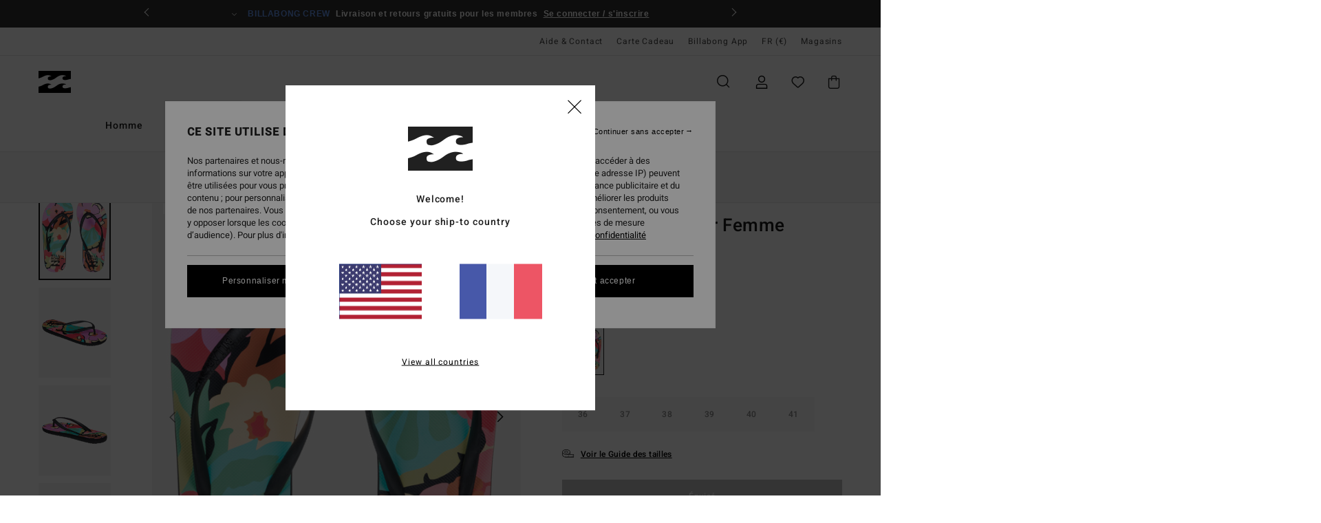

--- FILE ---
content_type: text/html;charset=UTF-8
request_url: https://www.billabong.fr/dama---tongs-pour-femme-EBJL100003.html?dwvar_EBJL100003_color=mul&dwvar_EBJL100003_size=6%2F37
body_size: 40250
content:
<!DOCTYPE html>





<html lang="fr" class="no-js bb-theme">





































<head>


<link rel="preload" as="font" href="https://cdn.napali.app/fonts/billabong-iconfont/billabong-iconfont.woff2" type="font/woff2" crossorigin>

<link rel="preload" as="font" href="https://cdn.napali.app/fonts/StyleashGlobal/StyleashGlobal.woff2" type="font/woff2" crossorigin>

<link rel="preload" as="font" href="https://cdn.napali.app/fonts/Heebo/Heebo-Regular.woff2" type="font/woff2" crossorigin>

<link rel="preload" as="font" href="https://cdn.napali.app/fonts/Heebo/Heebo-Medium.woff2" type="font/woff2" crossorigin>





    <title>Dama - Tongs pour Femme | Billabong</title>
 







































<link rel="apple-touch-icon" sizes="180x180" href="https://www.billabong.fr/on/demandware.static/Sites-BB-FR-Site/-/default/dwae73dd4c/images/favicons/apple-icon-180x180.png">
<link rel="icon" type="image/png" sizes="32x32" href="https://www.billabong.fr/on/demandware.static/Sites-BB-FR-Site/-/default/dwf13f08ab/images/favicons/favicon-32x32.png">
<link rel="icon" type="image/png" sizes="16x16" href="https://www.billabong.fr/on/demandware.static/Sites-BB-FR-Site/-/default/dw9708307b/images/favicons/favicon-16x16.png">
<link rel="manifest" crossorigin="use-credentials" href="/on/demandware.store/Sites-BB-FR-Site/fr_FR/Page-ManifestJson">
<link rel="mask-icon" href="https://www.billabong.fr/on/demandware.static/Sites-BB-FR-Site/-/default/dw2cc92cb2/images/favicons/safari-pinned-tab.svg" color="#000000">
<meta name="msapplication-TileColor" content="#ffffff">
<meta name="msapplication-TileImage" content="https://www.billabong.fr/on/demandware.static/Sites-BB-FR-Site/-/default/dwb2c4de46/images/favicons/ms-icon-150x150.png">
<meta name="theme-color" content="#ffffff">



<meta name="viewport" content="width=device-width, initial-scale=1, maximum-scale=1.0, user-scalable=no" />


















    

    
        
            <link rel="alternate" hreflang="es-ES" href="https://www.billabong.es/dama---chanclas-para-mujer-3613378503683.html" />
        
    
        
            <link rel="alternate" hreflang="nl-NL" href="https://www.billabong-store.nl/dama---teenslippers-voor-dames-3613378503683.html" />
        
    
        
            <link rel="alternate" hreflang="fi-FI" href="https://www.billabong.fi/dama---flip-flops-for-women-3613378503683.html" />
        
    
        
            <link rel="alternate" hreflang="en-IE" href="https://www.billabong-store.ie/dama---flip-flops-for-women-3613378503683.html" />
        
    
        
            <link rel="alternate" hreflang="en-GB" href="https://www.billabong.co.uk/dama---flip-flops-for-women-3613378503683.html" />
        
    
        
            <link rel="alternate" hreflang="de-AT" href="https://www.billabong-store.at/dama---sandalen-fur-frauen-3613378503683.html" />
        
    
        
            <link rel="alternate" hreflang="pt-PT" href="https://www.billabong.pt/dama---chinelos-de-dedo-para-mulher-3613378503683.html" />
        
    
        
            <link rel="alternate" hreflang="sv-SE" href="https://www.billabong-store.se/3613378503683.html" />
        
    
        
            <link rel="alternate" hreflang="da-DK" href="https://www.billabong.dk/dama---flip-flops-for-women-3613378503683.html" />
        
    
        
            <link rel="alternate" hreflang="de-DE" href="https://www.billabong.de/dama---sandalen-fur-frauen-3613378503683.html" />
        
    
        
            <link rel="alternate" hreflang="fr-BE" href="https://www..billabong-store.be/dama---tongs-pour-femme-3613378503683.html" />
        
    
        
            <link rel="alternate" hreflang="it-IT" href="https://www.billabong-store.it/dama---infradito-da-donna-3613378503683.html" />
        
    
        
            <link rel="alternate" hreflang="de-CH" href="https://www.billabong-store.ch/dama---sandalen-fur-frauen-3613378503683.html" />
        
    
        
            <link rel="alternate" hreflang="lb-LU" href="https://www.billabong.lu/dama---flip-flops-for-women-3613378503683.html" />
        
    
        
            <link rel="alternate" hreflang="fr-FR" href="https://www.billabong.fr/dama---tongs-pour-femme-3613378503683.html" />
        
    




    
    



    <meta property="fb:app_id" content="154989654683657"/>








<meta http-equiv="content-type" content="text/html; charset=UTF-8" />







    
    
    









<script>
    (function(w,d,u){w.readyQ=[];w.bindReadyQ=[];function p(x,y){if(x=="ready"){w.bindReadyQ.push(y);}else{w.readyQ.push(x);}};var a={ready:p,bind:p};w.$=w.jQuery=function(f){if(f===d||f===u){return a}else{p(f)}}})(window,document)
</script>



<script>
    var dw_image_path="https://www.billabong.fr/on/demandware.static/Sites-BB-FR-Site/-/fr_FR/v1770063560269/images/";
    var dw_css_compiled_path="https://www.billabong.fr/on/demandware.static/Sites-BB-FR-Site/-/fr_FR/v1770063560269/css/compiled/";
    var dw_css_path="https://www.billabong.fr/on/demandware.static/Sites-BB-FR-Site/-/fr_FR/v1770063560269/css/";
    var dw_js_path="https://www.billabong.fr/on/demandware.static/Sites-BB-FR-Site/-/fr_FR/v1770063560269/js/";
    var dw_lib_path="https://www.billabong.fr/on/demandware.static/Sites-BB-FR-Site/-/fr_FR/v1770063560269/lib/";
    var deffered_css_files= [];
    var deffered_js_files= [];
</script>



<script src="https://www.billabong.fr/on/demandware.static/Sites-BB-FR-Site/-/fr_FR/v1770063560269/lib/jquery/js/jquery/jquery-1.7.2.min.js"></script>




    <script async src="https://www.google.com/recaptcha/api.js?render=6Lfc5B0hAAAAAOXrW85cHxslpV7tJxueOcwz8rnL"></script>








    


<link href="https://www.billabong.fr/on/demandware.static/Sites-BB-FR-Site/-/fr_FR/v1770063560269/css/compiled/style.css" type="text/css" rel="stylesheet" />




<script  type="text/javascript" src="https://www.billabong.fr/on/demandware.static/Sites-BB-FR-Site/-/fr_FR/v1770063560269/js/global_head.js"></script>




    
    
    
    
    
    
    
    

    

    <script type="text/javascript" class="ajax-success-eval">
        var utag_page_specific_data_6829 = {"pdp_product_msrp":"22.95","pdp_product_mkd":"6.88","pdp_product_discount":"0.00","pdp_product_gross":"16.07","pdp_product_net":"16.07","pdp_product_flag":"mkd"};
        var utag_data = typeof utag_data !== 'undefined' ? Object.assign(utag_data, utag_page_specific_data_6829) : utag_page_specific_data_6829;
    </script>



    
    
    
        <script type="text/javascript">
            var utag_core_data = {"customer_groups":["Everyone","Unregistered","desktop"],"cart_quantity_array":[],"order_loyalty_or_promocode":[],"order_loyalty_or_promotionID":[],"order_loyalty_or_exp":[],"order_loyalty_or_type":[],"page_categories":["women","footwear"],"page_en_site_section":"women:footwear","page_pagename":"women:footwear:product details","page_type":"pdp_single","event_name":"product_view","product_promotion_id":[],"search_results":"0","site_brand":"bb","site_country":"fr","site_currency_code":"EUR","site_language":"fr","site_region":"europe","site_type":"ecommerce","visit_authentication_status":"anonymous","page_site_section_new":"women","page_site_section1_new":"footwear","page_browsing_category_id":"women_footwear","product_id":["3613378503607"],"product_qty":["1"],"product_gross":["11.48"],"product_net":["11.48"],"product_discount":["0.00"],"product_md_displayed":["1"],"product_material":["EBJL100003-ani"],"product_mkd":["11.47"],"product_msrp":["22.95"],"product_season":["231"],"product_title":["Dama - Tongs pour Femme"],"product_category":["women-young_womens-surf_lifestyle-footwear-sandals-basic_sandal"],"product_brand":["billabong"],"product_gender":[null],"product_color":["ani"],"product_size":["10/41"],"product_attributes":[],"product_restriction":[""],"pdp_product_flag":["mkd"],"cart_amount_ttc":"0.00"};
            var htag_data = {"product_attributes":[{"SAPGender":"Women","_hrB2bCharacteristics":[],"age":["adult"],"avataxClassId":"PC030142","category":["footwear"],"division":["billabong"],"fabric_main":["tpe_upper"],"gender":["women"],"hrB2bCharacteristics":"Matière: Matière supérieure en matière polymère SEBS","hrB2bDescription":"Tongs pour Femme. Les caractéristiques produit sont les suivantes : Matière: Matière supérieure en matière polymère SEBS, Semelle intérieure : Semelle intérieure en mélange EVA, Semelle intermédiaire : Semelle intermediaire en mélange EVA,  Semelle extérieure :  Semelle extérieure en mélange EVA et Lanières : Lanière moulée imitation cuir.","hrCharacteristics":[],"hrComposition":"<p>Empeigne : polymère SEBS, semelle intérieure : EVA Mix 40.2, semelle intermédiaire : EVA Mix 40.2, semelle extérieure : EVA Mix 40.2</p>","hrDescriptionLong":"<p>&nbsp;</p>","hrDescriptionShort":"Dama - Tongs pour Femme","hrLabelWeb":"Dama - Tongs pour Femme","hrNameOnly":"Dama","hrTarget":"Femme","jsonVariationsByColor":"{\"ANI\":[\"3613378503607\",\"3613378503614\",\"3613378503621\",\"3613378503638\",\"3613378503645\",\"3613378503652\"],\"BLK\":[\"3613378503430\",\"3613378503447\",\"3613378503454\",\"3613378503461\",\"3613378503478\",\"3613378503485\"],\"BRK\":[\"3613378503263\",\"3613378503270\",\"3613378503287\",\"3613378503294\",\"3613378503300\",\"3613378503317\"],\"GKV0\":[\"3613378503829\",\"3613378503836\",\"3613378503843\",\"3613378503850\",\"3613378503867\",\"3613378503874\"],\"MGQ3\":[\"3613378503324\",\"3613378503331\",\"3613378503348\",\"3613378503355\",\"3613378503362\",\"3613378503379\"],\"MUL\":[\"3613378503669\",\"3613378503676\",\"3613378503683\",\"3613378503690\",\"3613378503706\",\"3613378503713\"],\"NEK0\":[\"3613378503157\",\"3613378503164\",\"3613378503171\",\"3613378503188\",\"3613378503195\",\"3613378503201\"],\"PGR6\":[\"3613378503997\",\"3613378504000\",\"3613378504017\",\"3613378504024\",\"3613378504031\",\"3613378504048\"],\"SC2\":[\"3613378503492\",\"3613378503508\",\"3613378503515\",\"3613378503522\",\"3613378503539\",\"3613378503546\"]}","madeIn":"ID","parent_type":["flip_flops"],"sandal_strap":["3-point_v"],"sizeChartID":"womens-footwear-size-chart","sole":["flat"],"subtype":["beach"]}]};
            var utag_data = typeof utag_data !== 'undefined' ? Object.assign(utag_core_data, utag_data) : utag_core_data;
            var tlm_session = {};
            var tlm_events = {};

            if (typeof res_analytics != 'undefined') {
                if (res_analytics.site_version && typeof utag_data !== 'undefined') {
                    utag_data.site_responsive_version = 'responsive:'+res_analytics.site_version;
                }
            }

            // post page display utag processing
            try {

                if (typeof globalTms !== 'undefined') {
                    globalTms.addPhotoVideo();
                } else {
                    // well, we can wait...
                    document.addEventListener('brd-tms-before-page', function () {
                        globalTms.addPhotoVideo();
                    })
                }

                // category_nb_material
                if ($('#productssearchresult').length) {
                    utag_data.category_nb_material = ''+$('#productssearchresult .isproductgrid .producttile').length;
                }
                //page_filter_criteria
                if (typeof getCurrentRefinements === 'function') {
                    var gtm_curref = getCurrentRefinements();
                    for (i in gtm_curref) {
                        if (typeof (gtm_curref[i]) == 'object') {
                            var _name = gtm_curref[i].name;
                            var _values = gtm_curref[i].values.split("%7C");
                            if (_values.length > 0) {
                                var _final_value = '';
                                for (var j = 0; j < _values.length; j++) {
                                    if (j != 0) _final_value += ';'
                                    _final_value += _values[j];
                                }
                                if (typeof utag_data.page_filter_criteria === 'undefined') utag_data.page_filter_criteria = '';
                                if (utag_data.page_filter_criteria.length > 0) utag_data.page_filter_criteria += "|";
                                utag_data.page_filter_criteria += _name.replace("refinementColor", "color") + ":" + _final_value;
                            }
                        }
                    }
                }
            } catch(e) {/* console.log('tealium: ',e) */}

        </script>
        
    




<script src="//tags.tiqcdn.com/utag/quiksilver/emea-core/prod/utag.sync.js"></script>










<meta http-equiv="X-UA-Compatible" content="IE=edge,chrome=1" />


<script type="text/javascript">//<!--
/* <![CDATA[ (head-active_data.js) */
var dw = (window.dw || {});
dw.ac = {
    _analytics: null,
    _events: [],
    _category: "",
    _searchData: "",
    _anact: "",
    _anact_nohit_tag: "",
    _analytics_enabled: "true",
    _timeZone: "Europe/Paris",
    _capture: function(configs) {
        if (Object.prototype.toString.call(configs) === "[object Array]") {
            configs.forEach(captureObject);
            return;
        }
        dw.ac._events.push(configs);
    },
	capture: function() { 
		dw.ac._capture(arguments);
		// send to CQ as well:
		if (window.CQuotient) {
			window.CQuotient.trackEventsFromAC(arguments);
		}
	},
    EV_PRD_SEARCHHIT: "searchhit",
    EV_PRD_DETAIL: "detail",
    EV_PRD_RECOMMENDATION: "recommendation",
    EV_PRD_SETPRODUCT: "setproduct",
    applyContext: function(context) {
        if (typeof context === "object" && context.hasOwnProperty("category")) {
        	dw.ac._category = context.category;
        }
        if (typeof context === "object" && context.hasOwnProperty("searchData")) {
        	dw.ac._searchData = context.searchData;
        }
    },
    setDWAnalytics: function(analytics) {
        dw.ac._analytics = analytics;
    },
    eventsIsEmpty: function() {
        return 0 == dw.ac._events.length;
    }
};
/* ]]> */
// -->
</script>
<script type="text/javascript">//<!--
/* <![CDATA[ (head-cquotient.js) */
var CQuotient = window.CQuotient = {};
CQuotient.clientId = 'bcxt-BB-FR';
CQuotient.realm = 'BCXT';
CQuotient.siteId = 'BB-FR';
CQuotient.instanceType = 'prd';
CQuotient.locale = 'fr_FR';
CQuotient.fbPixelId = '__UNKNOWN__';
CQuotient.activities = [];
CQuotient.cqcid='';
CQuotient.cquid='';
CQuotient.cqeid='';
CQuotient.cqlid='';
CQuotient.apiHost='api.cquotient.com';
/* Turn this on to test against Staging Einstein */
/* CQuotient.useTest= true; */
CQuotient.useTest = ('true' === 'false');
CQuotient.initFromCookies = function () {
	var ca = document.cookie.split(';');
	for(var i=0;i < ca.length;i++) {
	  var c = ca[i];
	  while (c.charAt(0)==' ') c = c.substring(1,c.length);
	  if (c.indexOf('cqcid=') == 0) {
		CQuotient.cqcid=c.substring('cqcid='.length,c.length);
	  } else if (c.indexOf('cquid=') == 0) {
		  var value = c.substring('cquid='.length,c.length);
		  if (value) {
		  	var split_value = value.split("|", 3);
		  	if (split_value.length > 0) {
			  CQuotient.cquid=split_value[0];
		  	}
		  	if (split_value.length > 1) {
			  CQuotient.cqeid=split_value[1];
		  	}
		  	if (split_value.length > 2) {
			  CQuotient.cqlid=split_value[2];
		  	}
		  }
	  }
	}
}
CQuotient.getCQCookieId = function () {
	if(window.CQuotient.cqcid == '')
		window.CQuotient.initFromCookies();
	return window.CQuotient.cqcid;
};
CQuotient.getCQUserId = function () {
	if(window.CQuotient.cquid == '')
		window.CQuotient.initFromCookies();
	return window.CQuotient.cquid;
};
CQuotient.getCQHashedEmail = function () {
	if(window.CQuotient.cqeid == '')
		window.CQuotient.initFromCookies();
	return window.CQuotient.cqeid;
};
CQuotient.getCQHashedLogin = function () {
	if(window.CQuotient.cqlid == '')
		window.CQuotient.initFromCookies();
	return window.CQuotient.cqlid;
};
CQuotient.trackEventsFromAC = function (/* Object or Array */ events) {
try {
	if (Object.prototype.toString.call(events) === "[object Array]") {
		events.forEach(_trackASingleCQEvent);
	} else {
		CQuotient._trackASingleCQEvent(events);
	}
} catch(err) {}
};
CQuotient._trackASingleCQEvent = function ( /* Object */ event) {
	if (event && event.id) {
		if (event.type === dw.ac.EV_PRD_DETAIL) {
			CQuotient.trackViewProduct( {id:'', alt_id: event.id, type: 'raw_sku'} );
		} // not handling the other dw.ac.* events currently
	}
};
CQuotient.trackViewProduct = function(/* Object */ cqParamData){
	var cq_params = {};
	cq_params.cookieId = CQuotient.getCQCookieId();
	cq_params.userId = CQuotient.getCQUserId();
	cq_params.emailId = CQuotient.getCQHashedEmail();
	cq_params.loginId = CQuotient.getCQHashedLogin();
	cq_params.product = cqParamData.product;
	cq_params.realm = cqParamData.realm;
	cq_params.siteId = cqParamData.siteId;
	cq_params.instanceType = cqParamData.instanceType;
	cq_params.locale = CQuotient.locale;
	
	if(CQuotient.sendActivity) {
		CQuotient.sendActivity(CQuotient.clientId, 'viewProduct', cq_params);
	} else {
		CQuotient.activities.push({activityType: 'viewProduct', parameters: cq_params});
	}
};
/* ]]> */
// -->
</script>
<!-- Demandware Apple Pay -->

<style type="text/css">ISAPPLEPAY{display:inline}.dw-apple-pay-button,.dw-apple-pay-button:hover,.dw-apple-pay-button:active{background-color:black;background-image:-webkit-named-image(apple-pay-logo-white);background-position:50% 50%;background-repeat:no-repeat;background-size:75% 60%;border-radius:5px;border:1px solid black;box-sizing:border-box;margin:5px auto;min-height:30px;min-width:100px;padding:0}
.dw-apple-pay-button:after{content:'Apple Pay';visibility:hidden}.dw-apple-pay-button.dw-apple-pay-logo-white{background-color:white;border-color:white;background-image:-webkit-named-image(apple-pay-logo-black);color:black}.dw-apple-pay-button.dw-apple-pay-logo-white.dw-apple-pay-border{border-color:black}</style>









    
    
    
    <link rel="canonical" href="https://www.billabong.fr/dama---tongs-pour-femme-EBJL100003.html" />


<meta property="og:url" content="https://www.billabong.fr/dama---tongs-pour-femme-3613378503683.html"/>


<meta property="og:image" content="https://images.napali.app/global/billabong-products/all/default/xlarge/ebjl100003_billabong,p_mul_frt3.jpg" />




<meta property="og:price:amount" content="16.07" />
<meta property="og:price:standard_amount" content="22.95" />




<meta name="product:color" content="MULTI" />
<meta name="product:color:id" content="mul" />



<script type="application/ld+json">
{"@context":"http://schema.org/","@type":"Product","name":"Dama - Tongs pour Femme","image":["https://images.napali.app/global/billabong-products/all/default/small/ebjl100003_billabong,p_mul_frt3.jpg","https://images.napali.app/global/billabong-products/all/default/medium/ebjl100003_billabong,p_mul_frt3.jpg","https://images.napali.app/global/billabong-products/all/default/large/ebjl100003_billabong,p_mul_frt3.jpg"],"description":"Billabong EBJL100003</br>Dama - Tongs pour Femme","sku":"3613378503683","brand":{"@type":"Brand","name":"billabong"},"offers":{"url":"https://www.billabong.fr/dama---tongs-pour-femme-3613378503683.html","@type":"Offer","priceCurrency":"EUR","price":"16.07","availability":"http://schema.org/InStock"}}
</script>







    <meta property="al:ios:app_name" content="Billabong">
    <meta property="al:ios:app_store_id" content="6748081412">
    <meta property="al:ios:url" content="billabong://products/3613378503607">


</head>

<body class="pt_productdetails site_Billabong">
<div class="page-content page-content--banner-enabled">

    <script>
	var tlm_account = 'quiksilver'
    	,tlm_profile = 'emea-core'
    	,tlm_env = 'prod'
    	,tlm_url = '//tags.tiqcdn.com/utag/'+tlm_account+'/'+tlm_profile+'/'+tlm_env+'/utag.js'
    	,gtms_url = 'https://www.billabong.fr/on/demandware.static/Sites-BB-FR-Site/-/fr_FR/v1770063560269/js/globalTms.js'
    	,loadGlobalTms = function(){
    		a=gtms_url;b=document;c='script';d=b.createElement(c);
    		d.src=a;d.type='text/java'+c;d.async=1;
    		a=b.getElementsByTagName(c)[0];a.parentNode.insertBefore(d,a);
   		}
   		;
	
	(function(a,b,c,d){
    a=tlm_url;b=document;c='script';d=b.createElement(c);
    d.onload=loadGlobalTms();d.src=a;d.type='text/java'+c;d.async=1;
    a=b.getElementsByTagName(c)[0];a.parentNode.insertBefore(d,a);
   	})();
</script>










<a tabindex="1" id="" class="screen-reader-text" href="#r-productname">Passer &agrave; l'information sur le produit</a>






<div class="r-h-container" id="top-header">
	






<link rel="preload" href="//cdn.napali.app/static/BB/default/category-assets/experiences/recurring/ticker/css/r-bo-ticker.min.css" as="style" onload="this.onload=null;this.rel='stylesheet'">
<noscript>
    <link rel="stylesheet" href="//cdn.napali.app/static/BB/default/category-assets/experiences/recurring/ticker/css/r-bo-ticker.min.css">
</noscript>
<script async defer src="//cdn.napali.app/static/BB/default/category-assets/experiences/recurring/ticker/js/r-bo-ticker.min.js"></script>



<div id="r-bo-ticker-top-container">
    <article class="r-bo-ticker">
        <div class="header_background"></div>
        <div class="opacity_filter"></div>
        <div class="r-bo-ticker-container">
            <div class="slides-container my-unslider--ticker" id="slider">
                <ul>
                    
	 


	



    <div class="slot-item slot-item-ticker-header" data-sid="ticker-header">
        
            
            





    
	
	<div class="contentasset addimgalt contentasset-ticker-header-app" data-cid="ticker-header-app" data-content-title="ticker-header-app">
		<!-- dwMarker="content" dwContentID="fee057c35d55177f69ede30fd7" -->
		
			<li class="content">
    <div class="content-container">
        <div class="content-left" data-description="">
            <!-- <span class="arrow-down"></span> -->
            <span class="icon-ico_arrow_down arrow-down"></span>
            <span class="emoji"></span>
            <h4 class="title" style="color: #f3e1c4" data-color="#f3e1c4">Billabong App</h4>
            <p class="sub-title">Tout l’univers Billabong dans votre poche</p>
        </div>
        
            
                <a class="cta" href="https://onelink.to/he5hyr#?intcmp=bbg-ticker-appoffer">Télécharger</a>
            
        
    </div>
</li>

		
	</div>


        
            
            





    
	
	<div class="contentasset addimgalt contentasset-ticker-header-everyone-shipping" data-cid="ticker-header-everyone-shipping" data-content-title="ticker-header-everyone-shipping">
		<!-- dwMarker="content" dwContentID="9ffed896573a1c3d276b84ac87" -->
		
			<li class="content">
    <div class="content-container">
        <div class="content-left" data-description="Livraison%20standard%2C%20point%20relais%2C%20en%20magasin.%20Offerte%20pour%20les%20membres.%3Cbr%3ERetours%20sous%2030%20jours.%20Gratuits%20pour%20les%20membres.">
            <!-- <span class="arrow-down"></span> -->
            <span class="icon-ico_arrow_down arrow-down"></span>
            <span class="emoji"></span>
            <h4 class="title" style="color: #6495ED" data-color="#6495ED">BILLABONG CREW</h4>
            <p class="sub-title">Livraison et retours gratuits pour les membres</p>
        </div>
        
            
                <span class="cta login-register-popup-link">Se connecter / s'inscrire</span>
            
        
    </div>
</li>
		
	</div>


        
    </div>
 
	
                </ul>
                <div class="slides-container-arrow-shadow-left"></div>
                <div class="slides-container-arrow-shadow-right"></div>
                <div class="slides-container-arrow-left"><span class="icon-ico_arrow_left"></span></div>
                <div class="slides-container-arrow-right"><span class="icon-ico_arrow_right"></span></div>
            </div>
        </div>
        <div class="info-panel" style="display: none;">
            <ul class="info-panel-content"></ul>
            <div class="close"></div>
        </div>
    </article>
</div>

	<div class="r-th-container">
		
			

<div class="r-th-menu">
    <div class="r-th-menu-links">

        
	 


	



    <div class="slot-item slot-item-top-header-link1" data-sid="top-header-link1">
        
            
            





    
	
	<div class="contentasset addimgalt contentasset-header_helpcontact" data-cid="header_helpcontact" data-content-title="header_helpcontact">
		<!-- dwMarker="content" dwContentID="f283bc8a2e6461bab362949de7" -->
		
			<button class="r-bh-panel-action r-th-help" aria-haspopup="true" data-title="Aide & Contact" title="Aide & Contact"
                aria-label="Aide & Contact">
Aide & Contact
 </button>
		
	</div>


        
    </div>
 
	
        
	 


	


    
        <a href="https://www.billabong.fr/gift-card-landing.html">Carte Cadeau</a>
    
 
	
        
	 


	



    <div class="slot-item slot-item-top-header-link3" data-sid="top-header-link3">
        
            
            





    
	
	<div class="contentasset addimgalt contentasset-top-header-app" data-cid="top-header-app" data-content-title="top-header-app">
		<!-- dwMarker="content" dwContentID="5c2114ec6b77f5be52544d8034" -->
		
			<a href="https://www.billabong.fr/app.html#?intcmp=bbg_top-header_app" class="r-th-gift" title="App" aria-label="App">
Billabong App
</a>
		
	</div>


        
    </div>
 
	

        
<div class="r-country-selector-wrapper">
    <div class="r-country-selector-inner">
        <button class="r-bh-panel-action r-th-country-selector" data-template-title="S&eacute;lectionnez votre r&eacute;gion" aria-haspopup="true" data-title="Pr&eacute;f&eacute;rences langue et r&eacute;gion" title="Pr&eacute;f&eacute;rences langue et r&eacute;gion" aria-label="Pr&eacute;f&eacute;rences langue et r&eacute;gion">
            FR
            (&euro;)
        </button>

        <div class="r-country-selector-template"></div>
    </div>
</div>

        



        
	 


	


    
        <a href="https://www.billabong.fr/stores">Magasins</a>
    
 
	
        
	 

	
        
	 

	
    </div>
</div>

		
	</div>
	<div class="r-bh-container">
		<div class="r-bh-content">
			







































<div class="r-bh-logo BB">
    <a href="https://www.billabong.fr/" title="Billabong" aria-label="Billabong"></a>
</div>
<div class="r-bh-nav">
    <div class="r-bh-nav-open">
        <button class="r-bh-btn r-bh-navbtn"></button>
    </div>

    <div class="r-bh-slide">
        <div class="r-bh-menu--tabs">
            
                <ul class="r-bh-navitems r-bh-navlevel1">
                    
                        

                        <li class="r-bh-navitem">
                            
                                <a href="https://www.billabong.fr/homme/" class="r-bh-navlink r-bh-navfold r-bh-navlinklevel1" aria-haspopup="true"
                                aria-expanded="false" target="_self" aria-controls="aria-control-men">
                                Homme
                                </a>
                            
                        </li>
                    
                        

                        <li class="r-bh-navitem">
                            
                                <a href="https://www.billabong.fr/femme/" class="r-bh-navlink r-bh-navfold r-bh-navlinklevel1" aria-haspopup="true"
                                aria-expanded="false" target="_self" aria-controls="aria-control-women">
                                Femme
                                </a>
                            
                        </li>
                    

                </ul>
            
        </div>
        <div class="r-bh-navtitle"></div>

        <div class="r-bh-searchcontainer">
    <form role="search" action="/search" name="einsteinSearch" class="ajaxSubmit">
        
            <div class="r-bh-search--category widget_einstein-category-filter">
                <div class="r-bh-search--category-men category-filter" data-cgid="men">Homme</div>
                <div class="r-bh-search--category-women category-filter" data-cgid="women">Femme</div>
            </div>
        
        <div class="r-bh-search--input-container">
            <input class="r-bh-search--input" name="r-bh-search--input" type="text" autocomplete="off" aria-label="Recherche" aria-expanded="true" placeholder="Recherche">
            <div class="r-bh-search--input-reset">R&eacute;initialiser</div>
            <div class="r-bh-search--input-close"></div>
        </div>
    </form>
</div>

        <div class="r-bh-menu">
            <nav class="r-bh-menu-scrollbar">
                
                    <ul class="r-bh-navitems r-bh-navlevel1 r-bh-translate-1">
                        
                            

                            <li class="r-bh-navitem">
                                
                                    <a href="https://www.billabong.fr/homme/" class="r-bh-navlink r-bh-navfold r-bh-navlinklevel1" aria-haspopup="true"
                                        aria-expanded="false" target="_self" aria-controls="aria-control-men">
                                        Homme
                                    </a>
                                

                                






  



    <div class="r-bh-navitems r-bh-navlevel2" aria-hidden="true" id="aria-control-men">

        
        

        

            

            <ul class="r-bh-column ">

                

                <li class="r-bh-navitem  " data-test="0" data-retest="17">
                    
                        <a href="https://www.billabong.fr/nouveautes-homme/" class="r-bh-navlink r-bh-navfold" aria-haspopup="true" aria-expanded="false" aria-controls="aria-control-men_new">
                            <span>Nouveaut&eacute;s</span>
                        </a>
                    


                    
                </li>
            </ul>

        

            

            <ul class="r-bh-column ">

                

                <li class="r-bh-navitem  " data-test="10" data-retest="17">
                    
                        <a href="https://www.billabong.fr/homme-vetements/" class="r-bh-navlink r-bh-navfold" aria-haspopup="true" aria-expanded="false" aria-controls="aria-control-men_clothing">
                            <span>V&ecirc;tements</span>
                        </a>
                    


                    

                        <div class="r-bh-navitems r-bh-navlevel3 " aria-hidden="true" id="aria-control-men_clothing">

                            

                            <ul class="r-bh-navitems-group">
                                

                                
                                    

                                    <li class="r-bh-navitem">

                                        

                                        
                                            <a href="https://www.billabong.fr/homme-vetements/" class="r-bh-navlink  " aria-haspopup="false" aria-expanded="false" aria-controls="aria-control-men_clothing_all">
                                                

                                                Voir Tout
                                            </a>
                                        
                                    </li>

                                    

                                
                                    

                                    <li class="r-bh-navitem">

                                        

                                        
                                            <a href="https://www.billabong.fr/homme-vestes/" class="r-bh-navlink  " aria-haspopup="false" aria-expanded="false" aria-controls="aria-control-men_clothing_jackets">
                                                

                                                Vestes
                                            </a>
                                        
                                    </li>

                                    

                                
                                    

                                    <li class="r-bh-navitem">

                                        

                                        
                                            <a href="https://www.billabong.fr/homme-sweatshirts/" class="r-bh-navlink  " aria-haspopup="false" aria-expanded="false" aria-controls="aria-control-men_clothing_sweatshirts">
                                                

                                                Sweats
                                            </a>
                                        
                                    </li>

                                    

                                
                                    

                                    <li class="r-bh-navitem">

                                        

                                        
                                            <a href="https://www.billabong.fr/homme-polaires/" class="r-bh-navlink  " aria-haspopup="false" aria-expanded="false" aria-controls="aria-control-men_clothing_fleece">
                                                

                                                Polaires
                                            </a>
                                        
                                    </li>

                                    

                                
                                    

                                    <li class="r-bh-navitem">

                                        

                                        
                                            <a href="https://www.billabong.fr/homme-chemises/" class="r-bh-navlink  " aria-haspopup="false" aria-expanded="false" aria-controls="aria-control-men_clothing_shirts">
                                                

                                                Chemises
                                            </a>
                                        
                                    </li>

                                    

                                
                                    

                                    <li class="r-bh-navitem">

                                        

                                        
                                            <a href="https://www.billabong.fr/homme-tshirts/" class="r-bh-navlink  " aria-haspopup="false" aria-expanded="false" aria-controls="aria-control-men_clothing_tshirts">
                                                

                                                T-Shirts
                                            </a>
                                        
                                    </li>

                                    

                                
                                    

                                    <li class="r-bh-navitem">

                                        

                                        
                                            <a href="https://www.billabong.fr/homme-pantalons/" class="r-bh-navlink  " aria-haspopup="false" aria-expanded="false" aria-controls="aria-control-men_clothing_pants">
                                                

                                                Jeans &amp; Pantalons
                                            </a>
                                        
                                    </li>

                                    

                                
                                    

                                    <li class="r-bh-navitem">

                                        

                                        
                                            <a href="https://www.billabong.fr/homme-shorts/" class="r-bh-navlink  " aria-haspopup="false" aria-expanded="false" aria-controls="aria-control-men_clothing_shorts">
                                                

                                                Shorts
                                            </a>
                                        
                                    </li>

                                    

                                
                                    

                                    <li class="r-bh-navitem">

                                        

                                        
                                            <a href="https://www.billabong.fr/homme-shorts-hybrides/" class="r-bh-navlink  " aria-haspopup="false" aria-expanded="false" aria-controls="aria-control-men_clothing_alt4">
                                                

                                                Hybrid Shorts
                                            </a>
                                        
                                    </li>

                                    

                                
                                    

                                    <li class="r-bh-navitem">

                                        

                                        
                                            <a href="https://www.billabong.fr/homme-collection-corduroy-lovers/" class="r-bh-navlink  " aria-haspopup="false" aria-expanded="false" aria-controls="aria-control-men_clothing_alt1">
                                                

                                                Corduroy Pack
                                            </a>
                                        
                                    </li>

                                    

                                
                            </ul>

                            
                            
                        </div>
                    
                </li>
            </ul>

        

            

            <ul class="r-bh-column ">

                

                <li class="r-bh-navitem  " data-test="6" data-retest="17">
                    
                        <a href="https://www.billabong.fr/homme-boardshorts/" class="r-bh-navlink r-bh-navfold" aria-haspopup="true" aria-expanded="false" aria-controls="aria-control-men_boardshorts">
                            <span>Boardshorts</span>
                        </a>
                    


                    

                        <div class="r-bh-navitems r-bh-navlevel3 " aria-hidden="true" id="aria-control-men_boardshorts">

                            

                            <ul class="r-bh-navitems-group">
                                

                                
                                    

                                    <li class="r-bh-navitem">

                                        

                                        
                                            <a href="https://www.billabong.fr/homme-boardshorts/" class="r-bh-navlink  " aria-haspopup="false" aria-expanded="false" aria-controls="aria-control-men_boardshorts_all">
                                                

                                                Voir Tout
                                            </a>
                                        
                                    </li>

                                    

                                
                                    

                                    <li class="r-bh-navitem">

                                        

                                        
                                            <a href="https://www.billabong.fr/homme-boardshorts-performance/" class="r-bh-navlink  " aria-haspopup="false" aria-expanded="false" aria-controls="aria-control-men_boardshorts_performance">
                                                

                                                Performance
                                            </a>
                                        
                                    </li>

                                    

                                
                                    

                                    <li class="r-bh-navitem">

                                        

                                        
                                            <a href="https://www.billabong.fr/homme-boardshorts-poche-laterale/" class="r-bh-navlink  " aria-haspopup="false" aria-expanded="false" aria-controls="aria-control-men_boardshorts_side-pockets">
                                                

                                                Poches Lat&eacute;rales
                                            </a>
                                        
                                    </li>

                                    

                                
                                    

                                    <li class="r-bh-navitem">

                                        

                                        
                                            <a href="https://www.billabong.fr/homme-boardshorts-taille-elastique/" class="r-bh-navlink  " aria-haspopup="false" aria-expanded="false" aria-controls="aria-control-men_boardshorts_elastic-waist">
                                                

                                                Taille &Eacute;lastique
                                            </a>
                                        
                                    </li>

                                    

                                
                                    

                                    <li class="r-bh-navitem">

                                        

                                        
                                            <a href="https://www.billabong.fr/homme-boardshorts-longs/" class="r-bh-navlink  " aria-haspopup="false" aria-expanded="false" aria-controls="aria-control-men_boardshorts_long-legs">
                                                

                                                Longs
                                            </a>
                                        
                                    </li>

                                    

                                
                                    

                                    <li class="r-bh-navitem">

                                        

                                        
                                            <a href="https://billabong.fr/mens/expert-guide/swim/" class="r-bh-navlink  " aria-haspopup="false" aria-expanded="false" aria-controls="aria-control-men_boardshorts_alt3">
                                                

                                                Expert Guide
                                            </a>
                                        
                                    </li>

                                    

                                
                            </ul>

                            
                            
                        </div>
                    
                </li>
            </ul>

        

            

            <ul class="r-bh-column ">

                

                <li class="r-bh-navitem  " data-test="11" data-retest="17">
                    
                        <a href="https://www.billabong.fr/homme-accessoires/" class="r-bh-navlink r-bh-navfold" aria-haspopup="true" aria-expanded="false" aria-controls="aria-control-men_accessories">
                            <span>Accessoires</span>
                        </a>
                    


                    

                        <div class="r-bh-navitems r-bh-navlevel3 " aria-hidden="true" id="aria-control-men_accessories">

                            

                            <ul class="r-bh-navitems-group">
                                

                                
                                    

                                    <li class="r-bh-navitem">

                                        

                                        
                                            <a href="https://www.billabong.fr/homme-accessoires/" class="r-bh-navlink  " aria-haspopup="false" aria-expanded="false" aria-controls="aria-control-men_accessories_all">
                                                

                                                Voir Tout
                                            </a>
                                        
                                    </li>

                                    

                                
                                    

                                    <li class="r-bh-navitem">

                                        

                                        
                                            <a href="https://www.billabong.fr/homme-sacs/" class="r-bh-navlink  " aria-haspopup="false" aria-expanded="false" aria-controls="aria-control-men_accessories_bags">
                                                

                                                Sacs &amp; Sacs &agrave; Dos
                                            </a>
                                        
                                    </li>

                                    

                                
                                    

                                    <li class="r-bh-navitem">

                                        

                                        
                                            <a href="https://www.billabong.fr/homme-bonnets/" class="r-bh-navlink  " aria-haspopup="false" aria-expanded="false" aria-controls="aria-control-men_accessories_hats_beanies">
                                                

                                                Bonnets
                                            </a>
                                        
                                    </li>

                                    

                                
                                    

                                    <li class="r-bh-navitem">

                                        

                                        
                                            <a href="https://www.billabong.fr/homme-casquettes/" class="r-bh-navlink  " aria-haspopup="false" aria-expanded="false" aria-controls="aria-control-men_accessories_hats">
                                                

                                                Casquettes &amp; Chapeaux
                                            </a>
                                        
                                    </li>

                                    

                                
                                    

                                    <li class="r-bh-navitem">

                                        

                                        
                                            <a href="https://www.billabong.fr/homme-ceintures/" class="r-bh-navlink  " aria-haspopup="false" aria-expanded="false" aria-controls="aria-control-men_accessories_belts">
                                                

                                                Ceintures
                                            </a>
                                        
                                    </li>

                                    

                                
                                    

                                    <li class="r-bh-navitem">

                                        

                                        
                                            <a href="https://www.billabong.fr/homme-portes-monnaie/" class="r-bh-navlink  " aria-haspopup="false" aria-expanded="false" aria-controls="aria-control-men_accessories_wallets">
                                                

                                                Porte-Monnaie
                                            </a>
                                        
                                    </li>

                                    

                                
                                    

                                    <li class="r-bh-navitem">

                                        

                                        
                                            <a href="https://www.billabong.fr/homme-serviettes-plage/" class="r-bh-navlink  " aria-haspopup="false" aria-expanded="false" aria-controls="aria-control-men_accessorie_towels">
                                                

                                                Serviettes &amp; Ponchos
                                            </a>
                                        
                                    </li>

                                    

                                
                                    

                                    <li class="r-bh-navitem">

                                        

                                        
                                            <a href="https://www.billabong.fr/homme-tongs/" class="r-bh-navlink  " aria-haspopup="false" aria-expanded="false" aria-controls="aria-control-men_accessories_sandals">
                                                

                                                Tongs &amp; Chaussures
                                            </a>
                                        
                                    </li>

                                    

                                
                                    

                                    <li class="r-bh-navitem">

                                        

                                        
                                            <a href="https://www.billabong.fr/homme-accessoires-autres/" class="r-bh-navlink  " aria-haspopup="false" aria-expanded="false" aria-controls="aria-control-men_accessories_misc">
                                                

                                                Petits Accessoires
                                            </a>
                                        
                                    </li>

                                    

                                
                                    

                                    <li class="r-bh-navitem">

                                        

                                        
                                            <a href="https://www.billabong.fr/homme-lunettes-soleil/" class="r-bh-navlink  r-bh-navfold" aria-haspopup="true" aria-expanded="false" aria-controls="aria-control-men_accessories_sunglasses">
                                                

                                                Lunettes de soleil
                                            </a>
                                        
                                    </li>

                                    

                                
                                    

                                    <li class="r-bh-navitem">

                                        

                                        
                                            <a href="https://www.billabong.fr/homme-masques-snowboard/" class="r-bh-navlink  " aria-haspopup="false" aria-expanded="false" aria-controls="aria-control-men_accessories_alt1">
                                                

                                                Masques de Snow VonZipper
                                            </a>
                                        
                                    </li>

                                    

                                
                            </ul>

                            
                            
                        </div>
                    
                </li>
            </ul>

        

            

            <ul class="r-bh-column ">

                

                <li class="r-bh-navitem  " data-test="10" data-retest="17">
                    
                        <a href="https://www.billabong.fr/homme-surf-shop/" class="r-bh-navlink r-bh-navfold" aria-haspopup="true" aria-expanded="false" aria-controls="aria-control-men_surf">
                            <span>Surf</span>
                        </a>
                    


                    

                        <div class="r-bh-navitems r-bh-navlevel3 " aria-hidden="true" id="aria-control-men_surf">

                            

                            <ul class="r-bh-navitems-group">
                                

                                
                                    

                                    <li class="r-bh-navitem">

                                        

                                        
                                            <a href="https://www.billabong.fr/homme-surf-shop/" class="r-bh-navlink  " aria-haspopup="false" aria-expanded="false" aria-controls="aria-control-men_surf_all">
                                                

                                                Voir Tout
                                            </a>
                                        
                                    </li>

                                    

                                
                                    

                                    <li class="r-bh-navitem">

                                        

                                        
                                            <a href="https://www.billabong.fr/homme-combinaisons-surf-integrales/" class="r-bh-navlink  " aria-haspopup="false" aria-expanded="false" aria-controls="aria-control-men_surf_alt1">
                                                

                                                Combinaisons Int&eacute;grales
                                            </a>
                                        
                                    </li>

                                    

                                
                                    

                                    <li class="r-bh-navitem">

                                        

                                        
                                            <a href="https://www.billabong.fr/homme-combinaisons-surf-spring-suits/" class="r-bh-navlink  " aria-haspopup="false" aria-expanded="false" aria-controls="aria-control-men_surf_alt2">
                                                

                                                Shortys
                                            </a>
                                        
                                    </li>

                                    

                                
                                    

                                    <li class="r-bh-navitem">

                                        

                                        
                                            <a href="https://www.billabong.fr/homme-tops-neoprene-surf/" class="r-bh-navlink  " aria-haspopup="false" aria-expanded="false" aria-controls="aria-control-men_surf_wetsuits-tops">
                                                

                                                Tops N&eacute;opr&egrave;ne
                                            </a>
                                        
                                    </li>

                                    

                                
                                    

                                    <li class="r-bh-navitem">

                                        

                                        
                                            <a href="https://www.billabong.fr/homme-lycras-surf/" class="r-bh-navlink  " aria-haspopup="false" aria-expanded="false" aria-controls="aria-control-men_surf_rashguards">
                                                

                                                Lycras &amp; Surf Tees
                                            </a>
                                        
                                    </li>

                                    

                                
                                    

                                    <li class="r-bh-navitem">

                                        

                                        
                                            <a href="https://www.billabong.fr/homme-accessoires-surf/" class="r-bh-navlink  " aria-haspopup="false" aria-expanded="false" aria-controls="aria-control-men_surf_accessories">
                                                

                                                Accessoires
                                            </a>
                                        
                                    </li>

                                    

                                
                                    

                                    <li class="r-bh-navitem">

                                        

                                        
                                            <a href="https://www.billabong.fr/garcons-combinaisons-surf/" class="r-bh-navlink  " aria-haspopup="false" aria-expanded="false" aria-controls="aria-control-men_surf_boys-wetsuits">
                                                

                                                Combinaisons de Surf Gar&ccedil;ons
                                            </a>
                                        
                                    </li>

                                    

                                
                                    

                                    <li class="r-bh-navitem">

                                        

                                        
                                            <a href="https://www.billabong.fr/garcons-lycras/" class="r-bh-navlink  " aria-haspopup="false" aria-expanded="false" aria-controls="aria-control-men_surf_boys-rashguards">
                                                

                                                Lycras Gar&ccedil;ons
                                            </a>
                                        
                                    </li>

                                    

                                
                                    

                                    <li class="r-bh-navitem">

                                        

                                        
                                            <a href="https://www.billabong.fr/homme-guide-combinaison-surf/" class="r-bh-navlink  " aria-haspopup="false" aria-expanded="false" aria-controls="aria-control-men_surf_wetsuit-guide">
                                                

                                                Guide Combinaison Surf
                                            </a>
                                        
                                    </li>

                                    

                                
                                    

                                    <li class="r-bh-navitem">

                                        

                                        
                                            <a href="https://billabong.fr/mens/expert-guide/surf/" class="r-bh-navlink  " aria-haspopup="false" aria-expanded="false" aria-controls="aria-control-men_surf_alt5">
                                                

                                                Expert Guide
                                            </a>
                                        
                                    </li>

                                    

                                
                            </ul>

                            
                            
                                <div class="r-bh-column-hl">
                                    <div class="r-bh-column-hl-image">
                                        <div class="r-bh-column-hl-ca r-bh-navlink" style="margin-top:-15px;">
<p><a href="https://www.billabong.fr/homme-combinaisons-surf-natural/"><img  loading="lazy" alt="" src="https://www.billabong.fr/on/demandware.static/-/Sites-BB-FR-Library/default/dw6a0c06fe/headermenu/men/bbm-wetsuit-headermenu.gif" title="" /></a></p>

<p style="text-align: center;"><a href="https://www.billabong.fr/homme-combinaisons-surf-natural/">Explorer</a></p>

<p>&nbsp;</p>
</div>
                                    </div>
                                </div>
                            
                        </div>
                    
                </li>
            </ul>

        

            

            <ul class="r-bh-column ">

                

                <li class="r-bh-navitem  " data-test="6" data-retest="17">
                    
                        <a href="https://www.billabong.fr/homme-collection-adventure-division/" class="r-bh-navlink r-bh-navfold" aria-haspopup="true" aria-expanded="false" aria-controls="aria-control-men_collection_adventure-division">
                            <span>Adventure Division</span>
                        </a>
                    


                    

                        <div class="r-bh-navitems r-bh-navlevel3 " aria-hidden="true" id="aria-control-men_collection_adventure-division">

                            

                            <ul class="r-bh-navitems-group">
                                

                                
                                    

                                    <li class="r-bh-navitem">

                                        

                                        
                                            <a href="https://www.billabong.fr/homme-adventure-division-tops/" class="r-bh-navlink  " aria-haspopup="false" aria-expanded="false" aria-controls="aria-control-men_adventure-division_tops">
                                                

                                                Tops
                                            </a>
                                        
                                    </li>

                                    

                                
                                    

                                    <li class="r-bh-navitem">

                                        

                                        
                                            <a href="https://www.billabong.fr/homme-adventure-division-hoodies-fleece/" class="r-bh-navlink  " aria-haspopup="false" aria-expanded="false" aria-controls="aria-control-men_adventure-division_hoodies-and-fleece">
                                                

                                                Sweats &amp; Polaires
                                            </a>
                                        
                                    </li>

                                    

                                
                                    

                                    <li class="r-bh-navitem">

                                        

                                        
                                            <a href="https://www.billabong.fr/homme-adventure-division-jackets/" class="r-bh-navlink  " aria-haspopup="false" aria-expanded="false" aria-controls="aria-control-men_adventure-division_jackets">
                                                

                                                Vestes &amp; Manteaux
                                            </a>
                                        
                                    </li>

                                    

                                
                                    

                                    <li class="r-bh-navitem">

                                        

                                        
                                            <a href="https://www.billabong.fr/homme-adventure-division-bottoms/" class="r-bh-navlink  " aria-haspopup="false" aria-expanded="false" aria-controls="aria-control-men_adventure-division_bottoms">
                                                

                                                Shorts &amp; Pantalons
                                            </a>
                                        
                                    </li>

                                    

                                
                                    

                                    <li class="r-bh-navitem">

                                        

                                        
                                            <a href="https://www.billabong.fr/homme-adventure-division-accessories/" class="r-bh-navlink  " aria-haspopup="false" aria-expanded="false" aria-controls="aria-control-men_adventure-division_accessories">
                                                

                                                Accessoires
                                            </a>
                                        
                                    </li>

                                    

                                
                                    

                                    <li class="r-bh-navitem">

                                        

                                        
                                            <a href="https://www.billabong.fr/homme-lookbook/" class="r-bh-navlink  " aria-haspopup="false" aria-expanded="false" aria-controls="aria-control-men_collection_adventure-division_alt1">
                                                

                                                Lookbook
                                            </a>
                                        
                                    </li>

                                    

                                
                            </ul>

                            
                            
                        </div>
                    
                </li>
            </ul>

        

            

            <ul class="r-bh-column ">

                

                <li class="r-bh-navitem  " data-test="6" data-retest="17">
                    
                        <a href="https://www.billabong.fr/homme-collection-adventure-division/" class="r-bh-navlink r-bh-navfold" aria-haspopup="true" aria-expanded="false" aria-controls="aria-control-men_collection">
                            <span>Collections</span>
                        </a>
                    


                    

                        <div class="r-bh-navitems r-bh-navlevel3 " aria-hidden="true" id="aria-control-men_collection">

                            

                            <ul class="r-bh-navitems-group">
                                

                                
                                    

                                    <li class="r-bh-navitem">

                                        

                                        
                                            <a href="https://www.billabong.fr/homme-collection-know-the-feeling/" class="r-bh-navlink  " aria-haspopup="false" aria-expanded="false" aria-controls="aria-control-men_collection_know-the-feeling">
                                                

                                                Know the Feeling
                                            </a>
                                        
                                    </li>

                                    

                                
                                    

                                    <li class="r-bh-navitem">

                                        

                                        
                                            <a href="https://www.billabong.fr/homme-collection-gallery/" class="r-bh-navlink  " aria-haspopup="false" aria-expanded="false" aria-controls="aria-control-men_collection_gallery">
                                                

                                                Gallery
                                            </a>
                                        
                                    </li>

                                    

                                
                                    

                                    <li class="r-bh-navitem">

                                        

                                        
                                            <a href="https://www.billabong.fr/homme-collection-garage/" class="r-bh-navlink  " aria-haspopup="false" aria-expanded="false" aria-controls="aria-control-men_collection_garage">
                                                

                                                Garage
                                            </a>
                                        
                                    </li>

                                    

                                
                                    

                                    <li class="r-bh-navitem">

                                        

                                        
                                            <a href="https://www.billabong.fr/homme-collection-essentials/" class="r-bh-navlink  " aria-haspopup="false" aria-expanded="false" aria-controls="aria-control-men_collection_essentials">
                                                

                                                Les Essentiels
                                            </a>
                                        
                                    </li>

                                    

                                
                                    

                                    <li class="r-bh-navitem">

                                        

                                        
                                            <a href="https://www.billabong.fr/homme-collection-exclusivites/" class="r-bh-navlink  " aria-haspopup="false" aria-expanded="false" aria-controls="aria-control-men_collection_online-exclusives">
                                                

                                                Only Online
                                            </a>
                                        
                                    </li>

                                    

                                
                                    

                                    <li class="r-bh-navitem">

                                        

                                        
                                            <a href="https://www.billabong.fr/homme-collection-recycler/" class="r-bh-navlink  " aria-haspopup="false" aria-expanded="false" aria-controls="aria-control-men_collection_recycler-program">
                                                

                                                Recycler
                                            </a>
                                        
                                    </li>

                                    

                                
                            </ul>

                            
                            
                        </div>
                    
                </li>
            </ul>

        

            

            <ul class="r-bh-column ">

                

                <li class="r-bh-navitem  " data-test="10" data-retest="17">
                    
                        <a href="https://www.billabong.fr/garcons/" class="r-bh-navlink r-bh-navfold" aria-haspopup="true" aria-expanded="false" aria-controls="aria-control-men_boys">
                            <span>Gar&ccedil;ons</span>
                        </a>
                    


                    

                        <div class="r-bh-navitems r-bh-navlevel3 " aria-hidden="true" id="aria-control-men_boys">

                            

                            <ul class="r-bh-navitems-group">
                                

                                
                                    

                                    <li class="r-bh-navitem">

                                        

                                        
                                            <a href="https://www.billabong.fr/garcons/" class="r-bh-navlink  " aria-haspopup="false" aria-expanded="false" aria-controls="aria-control-men_boys_all">
                                                

                                                Voir Tout
                                            </a>
                                        
                                    </li>

                                    

                                
                                    

                                    <li class="r-bh-navitem">

                                        

                                        
                                            <a href="https://www.billabong.fr/garcons-boardshorts/" class="r-bh-navlink  " aria-haspopup="false" aria-expanded="false" aria-controls="aria-control-men_boys_boardshorts">
                                                

                                                Boardshorts
                                            </a>
                                        
                                    </li>

                                    

                                
                                    

                                    <li class="r-bh-navitem">

                                        

                                        
                                            <a href="https://www.billabong.fr/garcons-tshirts/" class="r-bh-navlink  " aria-haspopup="false" aria-expanded="false" aria-controls="aria-control-men_boys_tshirts">
                                                

                                                T-Shirts
                                            </a>
                                        
                                    </li>

                                    

                                
                                    

                                    <li class="r-bh-navitem">

                                        

                                        
                                            <a href="https://www.billabong.fr/garcons-chemises/" class="r-bh-navlink  " aria-haspopup="false" aria-expanded="false" aria-controls="aria-control-men_boys_shirts">
                                                

                                                Chemises
                                            </a>
                                        
                                    </li>

                                    

                                
                                    

                                    <li class="r-bh-navitem">

                                        

                                        
                                            <a href="https://www.billabong.fr/garcons-sweatshirts/" class="r-bh-navlink  " aria-haspopup="false" aria-expanded="false" aria-controls="aria-control-men_boys_sweatshirts">
                                                

                                                Sweats
                                            </a>
                                        
                                    </li>

                                    

                                
                                    

                                    <li class="r-bh-navitem">

                                        

                                        
                                            <a href="https://www.billabong.fr/garcons-vestes/" class="r-bh-navlink  " aria-haspopup="false" aria-expanded="false" aria-controls="aria-control-men_boys_jackets">
                                                

                                                Vestes &amp; Manteaux
                                            </a>
                                        
                                    </li>

                                    

                                
                                    

                                    <li class="r-bh-navitem">

                                        

                                        
                                            <a href="https://www.billabong.fr/garcons-pantalons/" class="r-bh-navlink  " aria-haspopup="false" aria-expanded="false" aria-controls="aria-control-men_boys_pants">
                                                

                                                Shorts &amp; Pantalons
                                            </a>
                                        
                                    </li>

                                    

                                
                                    

                                    <li class="r-bh-navitem">

                                        

                                        
                                            <a href="https://www.billabong.fr/garcons-casquettes/" class="r-bh-navlink  " aria-haspopup="false" aria-expanded="false" aria-controls="aria-control-men_boys_hats">
                                                

                                                Casquettes &amp; Chapeaux
                                            </a>
                                        
                                    </li>

                                    

                                
                                    

                                    <li class="r-bh-navitem">

                                        

                                        
                                            <a href="https://www.billabong.fr/garcons-combinaisons-surf/" class="r-bh-navlink  " aria-haspopup="false" aria-expanded="false" aria-controls="aria-control-men_boys_alt2">
                                                

                                                Combinaisons de Surf
                                            </a>
                                        
                                    </li>

                                    

                                
                                    

                                    <li class="r-bh-navitem">

                                        

                                        
                                            <a href="https://www.billabong.fr/garcons-lycras/" class="r-bh-navlink  " aria-haspopup="false" aria-expanded="false" aria-controls="aria-control-men_boys_alt1">
                                                

                                                Lycras &amp; Surf Tees
                                            </a>
                                        
                                    </li>

                                    

                                
                            </ul>

                            
                            
                        </div>
                    
                </li>
            </ul>

        

            

            <ul class="r-bh-column ">

                

                <li class="r-bh-navitem  " data-test="9" data-retest="17">
                    
                        <a href="https://www.billabong.fr/soldes-homme/" class="r-bh-navlink r-bh-navfold" aria-haspopup="true" aria-expanded="false" aria-controls="aria-control-men_sale">
                            <span>Soldes</span>
                        </a>
                    


                    

                        <div class="r-bh-navitems r-bh-navlevel3 " aria-hidden="true" id="aria-control-men_sale">

                            

                            <ul class="r-bh-navitems-group">
                                

                                
                                    

                                    <li class="r-bh-navitem">

                                        

                                        
                                            <a href="https://www.billabong.fr/soldes-homme/" class="r-bh-navlink  " aria-haspopup="false" aria-expanded="false" aria-controls="aria-control-men_sale_all">
                                                

                                                Voir Tout
                                            </a>
                                        
                                    </li>

                                    

                                
                                    

                                    <li class="r-bh-navitem">

                                        

                                        
                                            <a href="https://www.billabong.fr/soldes-homme-vetements/" class="r-bh-navlink  " aria-haspopup="false" aria-expanded="false" aria-controls="aria-control-men_sale_clothing">
                                                

                                                V&ecirc;tements
                                            </a>
                                        
                                    </li>

                                    

                                
                                    

                                    <li class="r-bh-navitem">

                                        

                                        
                                            <a href="https://www.billabong.fr/soldes-homme-boardshorts/" class="r-bh-navlink  " aria-haspopup="false" aria-expanded="false" aria-controls="aria-control-men_sale_surf-boardshorts">
                                                

                                                Boardshorts
                                            </a>
                                        
                                    </li>

                                    

                                
                                    

                                    <li class="r-bh-navitem">

                                        

                                        
                                            <a href="https://www.billabong.fr/soldes-homme-accessoires/" class="r-bh-navlink  " aria-haspopup="false" aria-expanded="false" aria-controls="aria-control-men_sale_accessories">
                                                

                                                Accessoires
                                            </a>
                                        
                                    </li>

                                    

                                
                                    

                                    <li class="r-bh-navitem">

                                        

                                        
                                            <a href="https://www.billabong.fr/soldes-homme-combinaisons-surf/" class="r-bh-navlink  " aria-haspopup="false" aria-expanded="false" aria-controls="aria-control-men_sale_surf-wetsuits">
                                                

                                                Combinaisons de Surf
                                            </a>
                                        
                                    </li>

                                    

                                
                                    

                                    <li class="r-bh-navitem">

                                        

                                        
                                            <a href="https://www.billabong.fr/soldes-garcons/" class="r-bh-navlink  " aria-haspopup="false" aria-expanded="false" aria-controls="aria-control-men_sale_boys">
                                                

                                                V&ecirc;tements Gar&ccedil;on
                                            </a>
                                        
                                    </li>

                                    

                                
                                    

                                    <li class="r-bh-navitem">

                                        

                                        
                                            <a href="https://www.billabong.fr/soldes-garcons-surf/" class="r-bh-navlink  " aria-haspopup="false" aria-expanded="false" aria-controls="aria-control-men_sale_boys-surf">
                                                

                                                Surf Gar&ccedil;on
                                            </a>
                                        
                                    </li>

                                    

                                
                                    

                                    <li class="r-bh-navitem">

                                        

                                        
                                            <a href="https://www.billabong.fr/soldes-homme-tout-homme/" class="r-bh-navlink  " aria-haspopup="false" aria-expanded="false" aria-controls="aria-control-men_sale_all-mens">
                                                

                                                Tous les Soldes Homme
                                            </a>
                                        
                                    </li>

                                    

                                
                                    

                                    <li class="r-bh-navitem">

                                        

                                        
                                            <a href="https://www.billabong.fr/soldes-garcons-voir-tout/" class="r-bh-navlink  " aria-haspopup="false" aria-expanded="false" aria-controls="aria-control-men_sale_boys-all">
                                                

                                                Tous les Soldes Gar&ccedil;on
                                            </a>
                                        
                                    </li>

                                    

                                
                            </ul>

                            
                            
                        </div>
                    
                </li>
            </ul>

        

    </div>


                            </li>
                        
                            

                            <li class="r-bh-navitem">
                                
                                    <a href="https://www.billabong.fr/femme/" class="r-bh-navlink r-bh-navfold r-bh-navlinklevel1" aria-haspopup="true"
                                        aria-expanded="false" target="_self" aria-controls="aria-control-women">
                                        Femme
                                    </a>
                                

                                






  



    <div class="r-bh-navitems r-bh-navlevel2" aria-hidden="true" id="aria-control-women">

        
        

        

            

            <ul class="r-bh-column ">

                

                <li class="r-bh-navitem  " data-test="0" data-retest="17">
                    
                        <a href="https://www.billabong.fr/nouveautes-femme/" class="r-bh-navlink r-bh-navfold" aria-haspopup="true" aria-expanded="false" aria-controls="aria-control-women_new">
                            <span>Nouveaut&eacute;s</span>
                        </a>
                    


                    
                </li>
            </ul>

        

            

            <ul class="r-bh-column ">

                

                <li class="r-bh-navitem  " data-test="14" data-retest="17">
                    
                        <a href="https://www.billabong.fr/femme-vetements/" class="r-bh-navlink r-bh-navfold" aria-haspopup="true" aria-expanded="false" aria-controls="aria-control-women_clothing">
                            <span>V&ecirc;tements</span>
                        </a>
                    


                    

                        <div class="r-bh-navitems r-bh-navlevel3 " aria-hidden="true" id="aria-control-women_clothing">

                            

                            <ul class="r-bh-navitems-group">
                                

                                
                                    

                                    <li class="r-bh-navitem">

                                        

                                        
                                            <a href="https://www.billabong.fr/femme-vetements/" class="r-bh-navlink  " aria-haspopup="false" aria-expanded="false" aria-controls="aria-control-women_clothing_all">
                                                

                                                Voir Tout
                                            </a>
                                        
                                    </li>

                                    

                                
                                    

                                    <li class="r-bh-navitem">

                                        

                                        
                                            <a href="https://www.billabong.fr/femme-vestes/" class="r-bh-navlink  " aria-haspopup="false" aria-expanded="false" aria-controls="aria-control-women_clothing_jackets">
                                                

                                                Vestes &amp; Manteaux
                                            </a>
                                        
                                    </li>

                                    

                                
                                    

                                    <li class="r-bh-navitem">

                                        

                                        
                                            <a href="https://www.billabong.fr/femme-pulls/" class="r-bh-navlink  " aria-haspopup="false" aria-expanded="false" aria-controls="aria-control-women_clothing_sweaters">
                                                

                                                Pulls
                                            </a>
                                        
                                    </li>

                                    

                                
                                    

                                    <li class="r-bh-navitem">

                                        

                                        
                                            <a href="https://www.billabong.fr/femme-polaires/" class="r-bh-navlink  " aria-haspopup="false" aria-expanded="false" aria-controls="aria-control-women_clothing_fleeces">
                                                

                                                Polaires
                                            </a>
                                        
                                    </li>

                                    

                                
                                    

                                    <li class="r-bh-navitem">

                                        

                                        
                                            <a href="https://www.billabong.fr/femme-sweatshirts/" class="r-bh-navlink  " aria-haspopup="false" aria-expanded="false" aria-controls="aria-control-women_clothing_sweatshirts">
                                                

                                                Sweats
                                            </a>
                                        
                                    </li>

                                    

                                
                                    

                                    <li class="r-bh-navitem">

                                        

                                        
                                            <a href="https://www.billabong.fr/femme-robes/" class="r-bh-navlink  r-bh-navfold" aria-haspopup="true" aria-expanded="false" aria-controls="aria-control-women_clothing_dresses">
                                                

                                                Robes
                                            </a>
                                        
                                    </li>

                                    

                                
                                    

                                    <li class="r-bh-navitem">

                                        

                                        
                                            <a href="https://www.billabong.fr/femme-chemises/" class="r-bh-navlink  " aria-haspopup="false" aria-expanded="false" aria-controls="aria-control-women_clothing_shirts">
                                                

                                                Chemises
                                            </a>
                                        
                                    </li>

                                    

                                
                                    

                                    <li class="r-bh-navitem">

                                        

                                        
                                            <a href="https://www.billabong.fr/femme-tshirts/" class="r-bh-navlink  " aria-haspopup="false" aria-expanded="false" aria-controls="aria-control-women_clothing_tshirts">
                                                

                                                T-Shirts
                                            </a>
                                        
                                    </li>

                                    

                                
                                    

                                    <li class="r-bh-navitem">

                                        

                                        
                                            <a href="https://www.billabong.fr/femme-tops/" class="r-bh-navlink  " aria-haspopup="false" aria-expanded="false" aria-controls="aria-control-women_clothing_tops">
                                                

                                                Tops
                                            </a>
                                        
                                    </li>

                                    

                                
                                    

                                    <li class="r-bh-navitem">

                                        

                                        
                                            <a href="https://www.billabong.fr/femme-vetements-ensembles/" class="r-bh-navlink  " aria-haspopup="false" aria-expanded="false" aria-controls="aria-control-women_clothing_sets">
                                                

                                                Ensembles
                                            </a>
                                        
                                    </li>

                                    

                                
                                    

                                    <li class="r-bh-navitem">

                                        

                                        
                                            <a href="https://www.billabong.fr/femme-shorts/" class="r-bh-navlink  " aria-haspopup="false" aria-expanded="false" aria-controls="aria-control-women_clothing_shorts">
                                                

                                                Shorts &amp; Jupes
                                            </a>
                                        
                                    </li>

                                    

                                
                                    

                                    <li class="r-bh-navitem">

                                        

                                        
                                            <a href="https://www.billabong.fr/femme-combis/" class="r-bh-navlink  " aria-haspopup="false" aria-expanded="false" aria-controls="aria-control-women_clothing_jumpsuits">
                                                

                                                Combinaisons
                                            </a>
                                        
                                    </li>

                                    

                                
                                    

                                    <li class="r-bh-navitem">

                                        

                                        
                                            <a href="https://www.billabong.fr/femme-pantalons/" class="r-bh-navlink  " aria-haspopup="false" aria-expanded="false" aria-controls="aria-control-women_clothing_pants">
                                                

                                                Jeans &amp; Pantalons
                                            </a>
                                        
                                    </li>

                                    

                                
                                    

                                    <li class="r-bh-navitem">

                                        

                                        
                                            <a href="https://www.billabong.fr/femme-collection-velours-cotele/" class="r-bh-navlink  " aria-haspopup="false" aria-expanded="false" aria-controls="aria-control-women_clothing_alt1">
                                                

                                                Corduroy Lovers
                                            </a>
                                        
                                    </li>

                                    

                                
                            </ul>

                            
                            
                        </div>
                    
                </li>
            </ul>

        

            

            <ul class="r-bh-column ">

                

                <li class="r-bh-navitem  " data-test="12" data-retest="17">
                    
                        <a href="https://www.billabong.fr/femme-swim/" class="r-bh-navlink r-bh-navfold" aria-haspopup="true" aria-expanded="false" aria-controls="aria-control-women_swim">
                            <span>Swim</span>
                        </a>
                    


                    

                        <div class="r-bh-navitems r-bh-navlevel3 " aria-hidden="true" id="aria-control-women_swim">

                            

                            <ul class="r-bh-navitems-group">
                                

                                
                                    

                                    <li class="r-bh-navitem">

                                        

                                        
                                            <a href="https://www.billabong.fr/femme-swim/" class="r-bh-navlink  " aria-haspopup="false" aria-expanded="false" aria-controls="aria-control-women_swim_all">
                                                

                                                Voir Tout
                                            </a>
                                        
                                    </li>

                                    

                                
                                    

                                    <li class="r-bh-navitem">

                                        

                                        
                                            <a href="https://www.billabong.fr/femme-bikinis/" class="r-bh-navlink  " aria-haspopup="false" aria-expanded="false" aria-controls="aria-control-women_swim_bikini">
                                                

                                                Bikinis
                                            </a>
                                        
                                    </li>

                                    

                                
                                    

                                    <li class="r-bh-navitem">

                                        

                                        
                                            <a href="https://www.billabong.fr/femme-hauts-bikinis/" class="r-bh-navlink  " aria-haspopup="false" aria-expanded="false" aria-controls="aria-control-women_swim_bikini-top">
                                                

                                                Hauts de Bikini
                                            </a>
                                        
                                    </li>

                                    

                                
                                    

                                    <li class="r-bh-navitem">

                                        

                                        
                                            <a href="https://www.billabong.fr/femme-bikinis-bas/" class="r-bh-navlink  " aria-haspopup="false" aria-expanded="false" aria-controls="aria-control-women_swim_bikini-bottom">
                                                

                                                Bas de Bikini
                                            </a>
                                        
                                    </li>

                                    

                                
                                    

                                    <li class="r-bh-navitem">

                                        

                                        
                                            <a href="https://www.billabong.fr/femme-maillots-une-piece/" class="r-bh-navlink  " aria-haspopup="false" aria-expanded="false" aria-controls="aria-control-women_swim_one-piece">
                                                

                                                Maillots Une Pi&egrave;ce
                                            </a>
                                        
                                    </li>

                                    

                                
                                    

                                    <li class="r-bh-navitem">

                                        

                                        
                                            <a href="https://www.billabong.fr/femme-maillots-bain-unis/" class="r-bh-navlink  " aria-haspopup="false" aria-expanded="false" aria-controls="aria-control-women_swim_solid-swimwear">
                                                

                                                Maillots de Bain Unis
                                            </a>
                                        
                                    </li>

                                    

                                
                                    

                                    <li class="r-bh-navitem">

                                        

                                        
                                            <a href="https://www.billabong.fr/femme-collection-sol-searcher-swim/" class="r-bh-navlink  " aria-haspopup="false" aria-expanded="false" aria-controls="aria-control-women_swim_alt1">
                                                

                                                Sol Searcher
                                            </a>
                                        
                                    </li>

                                    

                                
                                    

                                    <li class="r-bh-navitem">

                                        

                                        
                                            <a href="https://www.billabong.fr/femme-lycras-surf/" class="r-bh-navlink  " aria-haspopup="false" aria-expanded="false" aria-controls="aria-control-women_swim_alt2">
                                                

                                                Lycras &amp; Maillots de surf
                                            </a>
                                        
                                    </li>

                                    

                                
                                    

                                    <li class="r-bh-navitem">

                                        

                                        
                                            <a href="https://www.billabong.fr/femme-boardshorts/" class="r-bh-navlink  " aria-haspopup="false" aria-expanded="false" aria-controls="aria-control-women_swim_boardshorts">
                                                

                                                Boardshorts
                                            </a>
                                        
                                    </li>

                                    

                                
                                    

                                    <li class="r-bh-navitem">

                                        

                                        
                                            <a href="https://www.billabong.fr/femme-vetements-plage/" class="r-bh-navlink  " aria-haspopup="false" aria-expanded="false" aria-controls="aria-control-women_swim_beach-clothing">
                                                

                                                V&ecirc;tements de Plage
                                            </a>
                                        
                                    </li>

                                    

                                
                                    

                                    <li class="r-bh-navitem">

                                        

                                        
                                            <a href="https://www.billabong.fr/femme-guide-tailles-swim/" class="r-bh-navlink  " aria-haspopup="false" aria-expanded="false" aria-controls="aria-control-women_collection_swim-fit-guide">
                                                

                                                Guide des Coupes Swim
                                            </a>
                                        
                                    </li>

                                    

                                
                                    

                                    <li class="r-bh-navitem">

                                        

                                        
                                            <a href="https://billabong.fr/womens/expert-guide/swim/" class="r-bh-navlink  " aria-haspopup="false" aria-expanded="false" aria-controls="aria-control-women_swim_alt3">
                                                

                                                Expert Guide
                                            </a>
                                        
                                    </li>

                                    

                                
                            </ul>

                            
                            
                        </div>
                    
                </li>
            </ul>

        

            

            <ul class="r-bh-column ">

                

                <li class="r-bh-navitem  " data-test="10" data-retest="17">
                    
                        <a href="https://www.billabong.fr/femme-accessoires/" class="r-bh-navlink r-bh-navfold" aria-haspopup="true" aria-expanded="false" aria-controls="aria-control-women_accessories">
                            <span>Accessoires</span>
                        </a>
                    


                    

                        <div class="r-bh-navitems r-bh-navlevel3 " aria-hidden="true" id="aria-control-women_accessories">

                            

                            <ul class="r-bh-navitems-group">
                                

                                
                                    

                                    <li class="r-bh-navitem">

                                        

                                        
                                            <a href="https://www.billabong.fr/femme-accessoires/" class="r-bh-navlink  " aria-haspopup="false" aria-expanded="false" aria-controls="aria-control-women_accessories_all">
                                                

                                                Voir Tout
                                            </a>
                                        
                                    </li>

                                    

                                
                                    

                                    <li class="r-bh-navitem">

                                        

                                        
                                            <a href="https://www.billabong.fr/femme-sacs/" class="r-bh-navlink  " aria-haspopup="false" aria-expanded="false" aria-controls="aria-control-women_accessories_bags">
                                                

                                                Sacs &amp; Sacs &agrave; Dos
                                            </a>
                                        
                                    </li>

                                    

                                
                                    

                                    <li class="r-bh-navitem">

                                        

                                        
                                            <a href="https://www.billabong.fr/femme-bonnets/" class="r-bh-navlink  " aria-haspopup="false" aria-expanded="false" aria-controls="aria-control-women_accessories_beanies">
                                                

                                                Bonnets
                                            </a>
                                        
                                    </li>

                                    

                                
                                    

                                    <li class="r-bh-navitem">

                                        

                                        
                                            <a href="https://www.billabong.fr/femme-chapeaux/" class="r-bh-navlink  " aria-haspopup="false" aria-expanded="false" aria-controls="aria-control-women_accessories_hats">
                                                

                                                Chapeaux &amp; Casquettes
                                            </a>
                                        
                                    </li>

                                    

                                
                                    

                                    <li class="r-bh-navitem">

                                        

                                        
                                            <a href="https://www.billabong.fr/femme-autres-accessoires/" class="r-bh-navlink  " aria-haspopup="false" aria-expanded="false" aria-controls="aria-control-women_accessories_misc">
                                                

                                                Petits Accessoires
                                            </a>
                                        
                                    </li>

                                    

                                
                                    

                                    <li class="r-bh-navitem">

                                        

                                        
                                            <a href="https://www.billabong.fr/femme-serviettes-plage/" class="r-bh-navlink  " aria-haspopup="false" aria-expanded="false" aria-controls="aria-control-women_accessories_towels">
                                                

                                                Serviettes &amp; Ponchos
                                            </a>
                                        
                                    </li>

                                    

                                
                                    

                                    <li class="r-bh-navitem">

                                        

                                        
                                            <a href="https://www.billabong.fr/femme-portes-monnaie/" class="r-bh-navlink  " aria-haspopup="false" aria-expanded="false" aria-controls="aria-control-women_accessories_wallets">
                                                

                                                Porte-Monnaie
                                            </a>
                                        
                                    </li>

                                    

                                
                                    

                                    <li class="r-bh-navitem">

                                        

                                        
                                            <a href="https://www.billabong.fr/femme-chaussures/" class="r-bh-navlink  r-bh-navfold" aria-haspopup="true" aria-expanded="false" aria-controls="aria-control-women_footwear">
                                                

                                                Tongs &amp; Chaussures
                                            </a>
                                        
                                    </li>

                                    

                                
                                    

                                    <li class="r-bh-navitem">

                                        

                                        
                                            <a href="https://www.billabong.fr/femme-lunettes-soleil/" class="r-bh-navlink  r-bh-navfold" aria-haspopup="true" aria-expanded="false" aria-controls="aria-control-women_accessories_sunglasses">
                                                

                                                Lunettes de soleil
                                            </a>
                                        
                                    </li>

                                    

                                
                                    

                                    <li class="r-bh-navitem">

                                        

                                        
                                            <a href="https://www.billabong.fr/femme-masques-snowboard/" class="r-bh-navlink  " aria-haspopup="false" aria-expanded="false" aria-controls="aria-control-women_accessories_alt1">
                                                

                                                Masques de Snow VonZipper
                                            </a>
                                        
                                    </li>

                                    

                                
                            </ul>

                            
                            
                        </div>
                    
                </li>
            </ul>

        

            

            <ul class="r-bh-column ">

                

                <li class="r-bh-navitem  " data-test="10" data-retest="17">
                    
                        <a href="https://www.billabong.fr/femme-surf-shop/" class="r-bh-navlink r-bh-navfold" aria-haspopup="true" aria-expanded="false" aria-controls="aria-control-women_surf">
                            <span>Surf</span>
                        </a>
                    


                    

                        <div class="r-bh-navitems r-bh-navlevel3 " aria-hidden="true" id="aria-control-women_surf">

                            

                            <ul class="r-bh-navitems-group">
                                

                                
                                    

                                    <li class="r-bh-navitem">

                                        

                                        
                                            <a href="https://www.billabong.fr/femme-surf-shop/" class="r-bh-navlink  " aria-haspopup="false" aria-expanded="false" aria-controls="aria-control-women_surf_all">
                                                

                                                Voir Tout
                                            </a>
                                        
                                    </li>

                                    

                                
                                    

                                    <li class="r-bh-navitem">

                                        

                                        
                                            <a href="https://www.billabong.fr/femme-collection-surf-capsule/" class="r-bh-navlink  " aria-haspopup="false" aria-expanded="false" aria-controls="aria-control-women_surf_alt1">
                                                

                                                Surf Capsule
                                            </a>
                                        
                                    </li>

                                    

                                
                                    

                                    <li class="r-bh-navitem">

                                        

                                        
                                            <a href="https://www.billabong.fr/femme-combinaisons-surf-integrales/" class="r-bh-navlink  " aria-haspopup="false" aria-expanded="false" aria-controls="aria-control-women_surf_alt2">
                                                

                                                Combinaisons de Surf Int&eacute;grales
                                            </a>
                                        
                                    </li>

                                    

                                
                                    

                                    <li class="r-bh-navitem">

                                        

                                        
                                            <a href="https://www.billabong.fr/femme-combinaisons-spring-suits/" class="r-bh-navlink  " aria-haspopup="false" aria-expanded="false" aria-controls="aria-control-women_surf_alt3">
                                                

                                                Shortys
                                            </a>
                                        
                                    </li>

                                    

                                
                                    

                                    <li class="r-bh-navitem">

                                        

                                        
                                            <a href="https://www.billabong.fr/femme-tops-neoprene-surf/" class="r-bh-navlink  " aria-haspopup="false" aria-expanded="false" aria-controls="aria-control-women_surf_wetsuits-tops">
                                                

                                                Hauts &amp; Bas N&eacute;opr&egrave;ne
                                            </a>
                                        
                                    </li>

                                    

                                
                                    

                                    <li class="r-bh-navitem">

                                        

                                        
                                            <a href="https://www.billabong.fr/femme-accessoires-surf/" class="r-bh-navlink  " aria-haspopup="false" aria-expanded="false" aria-controls="aria-control-women_surf_accessories">
                                                

                                                Accessoires Surf
                                            </a>
                                        
                                    </li>

                                    

                                
                                    

                                    <li class="r-bh-navitem">

                                        

                                        
                                            <a href="https://www.billabong.fr/femme-lycras-surf/" class="r-bh-navlink  " aria-haspopup="false" aria-expanded="false" aria-controls="aria-control-women_surf_rashguards">
                                                

                                                Lycras &amp; Maillots de surf
                                            </a>
                                        
                                    </li>

                                    

                                
                                    

                                    <li class="r-bh-navitem">

                                        

                                        
                                            <a href="https://www.billabong.fr/filles-combinaisons-surf/" class="r-bh-navlink  " aria-haspopup="false" aria-expanded="false" aria-controls="aria-control-women_surf_girls-wetsuits">
                                                

                                                Combinaisons de Surf Filles
                                            </a>
                                        
                                    </li>

                                    

                                
                                    

                                    <li class="r-bh-navitem">

                                        

                                        
                                            <a href="https://www.billabong.fr/femme-guide-combinaison-surf/" class="r-bh-navlink  " aria-haspopup="false" aria-expanded="false" aria-controls="aria-control-women_surf_wetsuit-guide">
                                                

                                                Guide Combinaison Surf
                                            </a>
                                        
                                    </li>

                                    

                                
                                    

                                    <li class="r-bh-navitem">

                                        

                                        
                                            <a href="https://billabong.fr/womens/expert-guide/surf/" class="r-bh-navlink  " aria-haspopup="false" aria-expanded="false" aria-controls="aria-control-women_surf_alt6">
                                                

                                                Expert Guides
                                            </a>
                                        
                                    </li>

                                    

                                
                            </ul>

                            
                            
                                <div class="r-bh-column-hl">
                                    <div class="r-bh-column-hl-image">
                                        <div class="r-bh-column-hl-ca r-bh-navlink" style="margin-top:-15px;">
<p><a href="https://www.billabong.fr/femme-combinaisons-surf-natural/"><img  loading="lazy" alt="" src="https://www.billabong.fr/on/demandware.static/-/Sites-BB-FR-Library/default/dw6a0c06fe/headermenu/men/bbm-wetsuit-headermenu.gif" title="" /></a></p>

<p style="text-align: center;"><a href="https://www.billabong.fr/femme-combinaisons-surf-natural/">Explorer</a></p>

<p>&nbsp;</p>
</div>
                                    </div>
                                </div>
                            
                        </div>
                    
                </li>
            </ul>

        

            

            <ul class="r-bh-column ">

                

                <li class="r-bh-navitem  " data-test="7" data-retest="17">
                    
                        <a href="https://www.billabong.fr/femme-collection-adventure-division/" class="r-bh-navlink r-bh-navfold" aria-haspopup="true" aria-expanded="false" aria-controls="aria-control-women_collection_adventure-division">
                            <span>Adventure Division</span>
                        </a>
                    


                    

                        <div class="r-bh-navitems r-bh-navlevel3 " aria-hidden="true" id="aria-control-women_collection_adventure-division">

                            

                            <ul class="r-bh-navitems-group">
                                

                                
                                    

                                    <li class="r-bh-navitem">

                                        

                                        
                                            <a href="https://www.billabong.fr/femme-lookbook/" class="r-bh-navlink  " aria-haspopup="false" aria-expanded="false" aria-controls="aria-control-women_collection_adventure-division_alt1">
                                                

                                                Lookbook
                                            </a>
                                        
                                    </li>

                                    

                                
                                    

                                    <li class="r-bh-navitem">

                                        

                                        
                                            <a href="https://www.billabong.fr/femme-adventure-division-tops/" class="r-bh-navlink  " aria-haspopup="false" aria-expanded="false" aria-controls="aria-control-women_adventure-division_tops">
                                                

                                                Tops
                                            </a>
                                        
                                    </li>

                                    

                                
                                    

                                    <li class="r-bh-navitem">

                                        

                                        
                                            <a href="https://www.billabong.fr/femme-adventure-division-hoodies-fleece/" class="r-bh-navlink  " aria-haspopup="false" aria-expanded="false" aria-controls="aria-control-women_adventure-division_hoodies-and-fleece">
                                                

                                                Sweats &amp; Polaires
                                            </a>
                                        
                                    </li>

                                    

                                
                                    

                                    <li class="r-bh-navitem">

                                        

                                        
                                            <a href="https://www.billabong.fr/femme-adventure-division-jackets/" class="r-bh-navlink  " aria-haspopup="false" aria-expanded="false" aria-controls="aria-control-women_adventure-division_jackets">
                                                

                                                Vestes &amp; Manteaux
                                            </a>
                                        
                                    </li>

                                    

                                
                                    

                                    <li class="r-bh-navitem">

                                        

                                        
                                            <a href="https://www.billabong.fr/femme-adventure-division-bottoms/" class="r-bh-navlink  " aria-haspopup="false" aria-expanded="false" aria-controls="aria-control-women_adventure-division_bottoms">
                                                

                                                Pantalons
                                            </a>
                                        
                                    </li>

                                    

                                
                                    

                                    <li class="r-bh-navitem">

                                        

                                        
                                            <a href="https://www.billabong.fr/femme-adventure-division-swim/" class="r-bh-navlink  " aria-haspopup="false" aria-expanded="false" aria-controls="aria-control-women_adventure-division_swim">
                                                

                                                Swim
                                            </a>
                                        
                                    </li>

                                    

                                
                                    

                                    <li class="r-bh-navitem">

                                        

                                        
                                            <a href="https://www.billabong.fr/femme-adventure-division-accessories/" class="r-bh-navlink  " aria-haspopup="false" aria-expanded="false" aria-controls="aria-control-women_adventure-division_accessories">
                                                

                                                Accessoires
                                            </a>
                                        
                                    </li>

                                    

                                
                            </ul>

                            
                            
                        </div>
                    
                </li>
            </ul>

        

            

            <ul class="r-bh-column ">

                

                <li class="r-bh-navitem  " data-test="0" data-retest="17">
                    
                        <a href="https://www.billabong.fr/collection-online-exclusives/" class="r-bh-navlink r-bh-navfold" aria-haspopup="true" aria-expanded="false" aria-controls="aria-control-women_alt1">
                            <span>Only Online</span>
                        </a>
                    


                    
                </li>
            </ul>

        

            

            <ul class="r-bh-column ">

                

                <li class="r-bh-navitem  " data-test="8" data-retest="17">
                    
                        <a href="https://www.billabong.fr/collection-online-exclusives/" class="r-bh-navlink r-bh-navfold" aria-haspopup="true" aria-expanded="false" aria-controls="aria-control-women_collection">
                            <span>Collections</span>
                        </a>
                    


                    

                        <div class="r-bh-navitems r-bh-navlevel3 " aria-hidden="true" id="aria-control-women_collection">

                            

                            <ul class="r-bh-navitems-group">
                                

                                
                                    

                                    <li class="r-bh-navitem">

                                        

                                        
                                            <a href="https://www.billabong.fr/femme-collection-des-tropiques/" class="r-bh-navlink  " aria-haspopup="false" aria-expanded="false" aria-controls="aria-control-women_collection_des-tropiques">
                                                

                                                Des Tropiques
                                            </a>
                                        
                                    </li>

                                    

                                
                                    

                                    <li class="r-bh-navitem">

                                        

                                        
                                            <a href="https://www.billabong.fr/femme-collection-shifting-paradise/" class="r-bh-navlink  " aria-haspopup="false" aria-expanded="false" aria-controls="aria-control-women_collection_shifting-paradise">
                                                

                                                Shifting Paradise
                                            </a>
                                        
                                    </li>

                                    

                                
                                    

                                    <li class="r-bh-navitem">

                                        

                                        
                                            <a href="https://www.billabong.fr/femme-collection-vintage-inspired-surf/" class="r-bh-navlink  " aria-haspopup="false" aria-expanded="false" aria-controls="aria-control-women_collection_vintage-inspired-surf">
                                                

                                                Since &#39;73
                                            </a>
                                        
                                    </li>

                                    

                                
                                    

                                    <li class="r-bh-navitem">

                                        

                                        
                                            <a href="https://www.billabong.fr/femme-collection-surf-capsule/" class="r-bh-navlink  " aria-haspopup="false" aria-expanded="false" aria-controls="aria-control-women_collection_surf-capsule">
                                                

                                                Surf Capsule
                                            </a>
                                        
                                    </li>

                                    

                                
                                    

                                    <li class="r-bh-navitem">

                                        

                                        
                                            <a href="https://www.billabong.fr/femme-collection-essentials/" class="r-bh-navlink  " aria-haspopup="false" aria-expanded="false" aria-controls="aria-control-women_collection_essentials">
                                                

                                                Les Essentiels
                                            </a>
                                        
                                    </li>

                                    

                                
                                    

                                    <li class="r-bh-navitem">

                                        

                                        
                                            <a href="https://www.billabong.fr/femme-collection-sol-searcher-swim/" class="r-bh-navlink  " aria-haspopup="false" aria-expanded="false" aria-controls="aria-control-women_collection_sol-searcher-swim">
                                                

                                                Sol Searcher
                                            </a>
                                        
                                    </li>

                                    

                                
                                    

                                    <li class="r-bh-navitem">

                                        

                                        
                                            <a href="https://www.billabong.fr/femme-collection-eco-shop/" class="r-bh-navlink  " aria-haspopup="false" aria-expanded="false" aria-controls="aria-control-women_collection_eco">
                                                

                                                &Eacute;co
                                            </a>
                                        
                                    </li>

                                    

                                
                                    

                                    <li class="r-bh-navitem">

                                        

                                        
                                            <a href="https://www.billabong.fr/femme-collection-know-the-feeling/" class="r-bh-navlink  " aria-haspopup="false" aria-expanded="false" aria-controls="aria-control-women_collection_alt1">
                                                

                                                Know The Feeling Series
                                            </a>
                                        
                                    </li>

                                    

                                
                            </ul>

                            
                            
                        </div>
                    
                </li>
            </ul>

        

            

            <ul class="r-bh-column ">

                

                <li class="r-bh-navitem  " data-test="7" data-retest="17">
                    
                        <a href="https://www.billabong.fr/soldes-femme/" class="r-bh-navlink r-bh-navfold" aria-haspopup="true" aria-expanded="false" aria-controls="aria-control-women_sale">
                            <span>Soldes</span>
                        </a>
                    


                    

                        <div class="r-bh-navitems r-bh-navlevel3 " aria-hidden="true" id="aria-control-women_sale">

                            

                            <ul class="r-bh-navitems-group">
                                

                                
                                    

                                    <li class="r-bh-navitem">

                                        

                                        
                                            <a href="https://www.billabong.fr/soldes-femme/" class="r-bh-navlink  " aria-haspopup="false" aria-expanded="false" aria-controls="aria-control-women_sale_all">
                                                

                                                Tous les Soldes
                                            </a>
                                        
                                    </li>

                                    

                                
                                    

                                    <li class="r-bh-navitem">

                                        

                                        
                                            <a href="https://www.billabong.fr/soldes-femme-vetements/" class="r-bh-navlink  " aria-haspopup="false" aria-expanded="false" aria-controls="aria-control-women_sale_clothing">
                                                

                                                V&ecirc;tements
                                            </a>
                                        
                                    </li>

                                    

                                
                                    

                                    <li class="r-bh-navitem">

                                        

                                        
                                            <a href="https://www.billabong.fr/soldes-femme-swim/" class="r-bh-navlink  " aria-haspopup="false" aria-expanded="false" aria-controls="aria-control-women_sale_swim">
                                                

                                                Swim
                                            </a>
                                        
                                    </li>

                                    

                                
                                    

                                    <li class="r-bh-navitem">

                                        

                                        
                                            <a href="https://www.billabong.fr/soldes-femme-surf/" class="r-bh-navlink  " aria-haspopup="false" aria-expanded="false" aria-controls="aria-control-women_sale_surf">
                                                

                                                Surf
                                            </a>
                                        
                                    </li>

                                    

                                
                                    

                                    <li class="r-bh-navitem">

                                        

                                        
                                            <a href="https://www.billabong.fr/soldes-femme-accessoires/" class="r-bh-navlink  " aria-haspopup="false" aria-expanded="false" aria-controls="aria-control-women_sale_accessories">
                                                

                                                Accessoires
                                            </a>
                                        
                                    </li>

                                    

                                
                                    

                                    <li class="r-bh-navitem">

                                        

                                        
                                            <a href="https://www.billabong.fr/soldes-femme-tout-voir/" class="r-bh-navlink  " aria-haspopup="false" aria-expanded="false" aria-controls="aria-control-women_sale_all-womens">
                                                

                                                Tous les Soldes Femme
                                            </a>
                                        
                                    </li>

                                    

                                
                                    

                                    <li class="r-bh-navitem">

                                        

                                        
                                            <a href="https://www.billabong.fr/soldes-filles-voir-tout/" class="r-bh-navlink  " aria-haspopup="false" aria-expanded="false" aria-controls="aria-control-women_sale_girls-all">
                                                

                                                Tous les Soldes Fille
                                            </a>
                                        
                                    </li>

                                    

                                
                            </ul>

                            
                            
                        </div>
                    
                </li>
            </ul>

        

    </div>


                            </li>
                        

                    </ul>
                
            </nav>
        </div>

        <div class="r-bh-accountmenu r-bh-menu-bottom-links for-mobile">
            <a href="https://www.billabong.fr/wishlist" title="Liste de souhaits" class="wishlist-link" aria-label="Liste de souhaits">Liste de souhaits</a>
            
            <span class="wishlist-page-redirect login-register-popup-link widget_tms"
                data-eventmediacontext="wishlist-register"
                data-link_data="wishlist-register"
                data-link_event="event_media"
                title="Liste de souhaits"
                aria-label="Liste de souhaits">
                Liste de souhaits
            </span>

            <a class="" href="https://www.billabong.fr/customer-help/contact">
                Aide
            </a>

        </div>

    </div>
</div>


			<div class="r-bh-search">
    <button class="r-bh-btn" title="Recherche" aria-label="Recherche">Recherche</button>
</div>

			
				








































<div class="r-bh-account">

    





































    
    <div class="nl-menu r-th-myaccount app_loyalty_ui">
        <div class="r-bh-myaccount">
            <span id="topHeaderLogin" class="r-bh-btn login-register-popup-link"
                data-eventmediacontext="header-register"
                title="Mon compte"
                aria-label="Mon compte">
            </span>
        </div>
    </div>



    
        <div class="r-bh-wishlist">
            
                <span id="wishlistHeaderLink" class="wishlist-page-redirect r-bh-btn login-register-popup-link widget_tms"
                    data-eventmediacontext="wishlist-register"
                    data-link_data="wishlist-register"
                    data-link_event="event_media"
                    title="Liste de souhaits"
                    aria-label="Liste de souhaits">
                        <span class="r-bh-wishlist-count r-bh-wishlist-count-empty"></span>
                </span>
            
        </div>
    

    
<div class="r-bh-basket widget_jsBasket" data-products="[]" data-carttotal="">
    
        <a tabindex="-1" class="r-bh-btn r-bh-btn-disabled" data-href="https://www.billabong.fr/cart" title="Panier" aria-label="Panier">
            <span class="r-bh-incart r-bh-incart-empty">0</span>
        </a>
    
</div>

</div>

			

			<div class="r-bh-panel">
  <div class="r-bh-panel-title r-bh-panel-titles"></div>
  <div class="r-bh-panel-container">
      <div class="r-bh-panel-wrapper">

      </div>
  </div>
  <div class="r-bh-panel-close" aria-label="Fermer" title="Fermer"></div>
</div>

			

<div class="r-bh-search-results-panel">
    <div class="r-bh-search-results-container">
        
        <div class="r-bh-search-results-default">
            
                <div class="r-bh-search-results-shortcuts r-bh-search-results-shortcuts-men js-widget js-widget-freeModeHorizontalCarouselDesktop" data-cgid="men">
                    <span>Tendances</span>
                    
	 


	



    <div class="slot-item slot-item-search-panel-default-categories-men" data-sid="search-panel-default-categories-men">
        
            
            





    
	
	<div class="contentasset addimgalt contentasset-search-panel-default-categories-men" data-cid="search-panel-default-categories-men" data-content-title="search-panel-default-categories-men">
		<!-- dwMarker="content" dwContentID="0dd4b01f4f1c6b22c92262638e" -->
		
			<ul class="swiper swiper-container">
    <div class="swiper-wrapper">

        <li class="swiper-slide new">
            <a href="https://www.billabong.fr/nouveautes-homme/#?intcmp=bbm_search-panel_recommended-categories_new">Nouveautés</a>
        </li>

        <li class="swiper-slide new">
            <a href="https://www.billabong.fr/homme-collection-adventure-division/#?intcmp=bbm_search-panel_recommended-categories_adventure-division">Adventure Division</a>
        </li>

        <li class="swiper-slide new">
            <a href="https://www.billabong.fr/homme-boardshorts/#?intcmp=bbm_search-panel_recommended-categories_boardshorts">Boardshorts</a>
        </li>

        <li class="swiper-slide new">
            <a href="https://www.billabong.fr/homme-surf-shop/#?intcmp=bbm_search-panel_recommended-categories_surf">Surf</a>
        </li>
        
    </div>
</ul>
		
	</div>


        
    </div>
 
	
                </div>
                <div class="r-bh-search-results-shortcuts r-bh-search-results-shortcuts-women js-widget js-widget-freeModeHorizontalCarouselDesktop" data-cgid="women">
                    <span>Tendances</span>
                    
	 


	



    <div class="slot-item slot-item-search-panel-default-categories-women" data-sid="search-panel-default-categories-women">
        
            
            





    
	
	<div class="contentasset addimgalt contentasset-search-panel-default-categories-women" data-cid="search-panel-default-categories-women" data-content-title="search-panel-default-categories-women">
		<!-- dwMarker="content" dwContentID="e0256fff4c2543c541af58be79" -->
		
			<ul class="swiper swiper-container">
    <div class="swiper-wrapper">
        <li class="swiper-slide new">
            <a href="https://www.billabong.fr/nouveautes-femme/#?intcmp=bbw_search-panel_recommended-categories_new">Nouvelle Collection</a>
        </li>

        <li class="swiper-slide new">
            <a href="https://www.billabong.fr/collection-online-exclusives/#?intcmp=bbw_search-panel_recommended-categories_only-online">Only Online</a>
        </li>

        <li class="swiper-slide new">
            <a href="https://www.billabong.fr/femme-swim/#?intcmp=bbw_search-panel_recommended-categories_swimwear">Swim</a>
        </li>

        <li class="swiper-slide new">
            <a href="https://www.billabong.fr/femme-collection-surf-capsule/#?intcmp=bbw_search-panel_recommended-categories_surf-capsule">Surf Capsule</a>
        </li>

    </div>
</ul>
		
	</div>


        
    </div>
 
	
                </div>
            
            
        </div>
        <div class="r-bh-search-results-query"></div>
    </div>
</div>
		</div>
	</div>
</div>


<div class="pt_productdetails omni_productdetails">
<div id="pageContext" style="display:none;">
    {"pageType":"Product","firstLevelCategoryId":"women"}
</div>




    
<div class="page-context-add" style="display:none;">
{
	"Customer":	{
		"Wishlists": [{&quot;products&quot;:[],&quot;masters&quot;:[],&quot;name&quot;:&quot;Ta liste de souhaits&quot;,&quot;ID&quot;:&quot;empty list&quot;}]
	  }
}
</div>



<div id="content-container" class="content-container">
<div id="main">
<div id="content">










































<!-- CQuotient Activity Tracking (viewProduct-cquotient.js) -->
<script type="text/javascript">//<!--
/* <![CDATA[ */
(function(){
	try {
		if(window.CQuotient) {
			var cq_params = {};
			cq_params.product = {
					id: 'EBJL100003',
					sku: '3613378503683',
					type: '',
					alt_id: ''
				};
			cq_params.realm = "BCXT";
			cq_params.siteId = "BB-FR";
			cq_params.instanceType = "prd";
			window.CQuotient.trackViewProduct(cq_params);
		}
	} catch(err) {}
})();
/* ]]> */
// -->
</script>
<script type="text/javascript">//<!--
/* <![CDATA[ (viewProduct-active_data.js) */
dw.ac._capture({id: "3613378503683", type: "detail"});
/* ]]> */
// -->
</script>
<div id="pdpMain" class="r-productdetail productdetail">
<div class="r-productdetail-wrapper">





































<div class="producttop r-producttop">
    <div class="r-producttop-wrapper">
        







































    


    
        
    

    
    

    
        
        
    
    

    
        
    

    

    
    

    

    
        
    

    <div class="r-productimages for-desktop">
        <div class="r-productimages-wrapper">
            

            <div class="product-thumbnails-nav-carousel">
                
<ul class="slick-container slick-carousel  " data-visible-thumbs="5">
    

        

        

        
        
        

        
        

        <li class="thumb fl zoom--enabled">
            <figure class="productthumbnailouter selected">
                
                <picture>
                    <source srcset="https://images.napali.app/global/billabong-products/all/default/medium-large/ebjl100003_billabong,p_mul_frt3.jpg" media="(min-width: 1024px)"/>
                    <source srcset="https://images.napali.app/global/billabong-products/all/default/medium-large/ebjl100003_billabong,p_mul_frt3.jpg" media="(min-width: 768px)"/>
                    <img width="600" height="750" loading="lazy" src="https://images.napali.app/global/billabong-products/all/default/medium-large/ebjl100003_billabong,p_mul_frt3.jpg" alt="0 Dama - Tongs pour Femme Multi EBJL100003 Billabong" title="billabong, Dama - Tongs pour Femme, MULTI (mul)" rel="https://images.napali.app/global/billabong-products/all/default/medium-large/ebjl100003_billabong,p_mul_frt3.jpg" relAlt="0 Dama - Tongs pour Femme Multi EBJL100003 Billabong" relTitle="billabong, Dama - Tongs pour Femme, MULTI (mul)" relhires="https://images.napali.app/global/billabong-products/all/default/medium-large/ebjl100003_billabong,p_mul_frt3.jpg"/>
                </picture>
            </figure>
        </li>

        
        

        
    

        

        

        
        
        

        
        

        <li class="thumb fl zoom--enabled">
            <figure class="productthumbnailouter ">
                
                <picture>
                    <source srcset="https://images.napali.app/global/billabong-products/all/default/medium-large/ebjl100003_billabong,p_mul_frt1.jpg" media="(min-width: 1024px)"/>
                    <source srcset="https://images.napali.app/global/billabong-products/all/default/medium-large/ebjl100003_billabong,p_mul_frt1.jpg" media="(min-width: 768px)"/>
                    <img width="600" height="750" loading="lazy" src="https://images.napali.app/global/billabong-products/all/default/medium-large/ebjl100003_billabong,p_mul_frt1.jpg" alt="1 Dama - Tongs pour Femme Multi EBJL100003 Billabong" title="billabong, Dama - Tongs pour Femme, MULTI (mul)" rel="https://images.napali.app/global/billabong-products/all/default/medium-large/ebjl100003_billabong,p_mul_frt1.jpg" relAlt="1 Dama - Tongs pour Femme Multi EBJL100003 Billabong" relTitle="billabong, Dama - Tongs pour Femme, MULTI (mul)" relhires="https://images.napali.app/global/billabong-products/all/default/medium-large/ebjl100003_billabong,p_mul_frt1.jpg"/>
                </picture>
            </figure>
        </li>

        
        

        
    

        

        

        
        
        

        
        

        <li class="thumb fl zoom--enabled">
            <figure class="productthumbnailouter ">
                
                <picture>
                    <source srcset="https://images.napali.app/global/billabong-products/all/default/medium-large/ebjl100003_billabong,p_mul_bck1.jpg" media="(min-width: 1024px)"/>
                    <source srcset="https://images.napali.app/global/billabong-products/all/default/medium-large/ebjl100003_billabong,p_mul_bck1.jpg" media="(min-width: 768px)"/>
                    <img width="600" height="750" loading="lazy" src="https://images.napali.app/global/billabong-products/all/default/medium-large/ebjl100003_billabong,p_mul_bck1.jpg" alt="2 Dama - Tongs pour Femme Multi EBJL100003 Billabong" title="billabong, Dama - Tongs pour Femme, MULTI (mul)" rel="https://images.napali.app/global/billabong-products/all/default/medium-large/ebjl100003_billabong,p_mul_bck1.jpg" relAlt="2 Dama - Tongs pour Femme Multi EBJL100003 Billabong" relTitle="billabong, Dama - Tongs pour Femme, MULTI (mul)" relhires="https://images.napali.app/global/billabong-products/all/default/medium-large/ebjl100003_billabong,p_mul_bck1.jpg"/>
                </picture>
            </figure>
        </li>

        
        

        
    

        

        

        
        
        

        
        

        <li class="thumb fl zoom--enabled">
            <figure class="productthumbnailouter ">
                
                <picture>
                    <source srcset="https://images.napali.app/global/billabong-products/all/default/medium-large/ebjl100003_billabong,p_mul_sd1.jpg" media="(min-width: 1024px)"/>
                    <source srcset="https://images.napali.app/global/billabong-products/all/default/medium-large/ebjl100003_billabong,p_mul_sd1.jpg" media="(min-width: 768px)"/>
                    <img width="600" height="750" loading="lazy" src="https://images.napali.app/global/billabong-products/all/default/medium-large/ebjl100003_billabong,p_mul_sd1.jpg" alt="3 Dama - Tongs pour Femme Multi EBJL100003 Billabong" title="billabong, Dama - Tongs pour Femme, MULTI (mul)" rel="https://images.napali.app/global/billabong-products/all/default/medium-large/ebjl100003_billabong,p_mul_sd1.jpg" relAlt="3 Dama - Tongs pour Femme Multi EBJL100003 Billabong" relTitle="billabong, Dama - Tongs pour Femme, MULTI (mul)" relhires="https://images.napali.app/global/billabong-products/all/default/medium-large/ebjl100003_billabong,p_mul_sd1.jpg"/>
                </picture>
            </figure>
        </li>

        
        

        
    
</ul>

            </div>

            <div id="pdp_zoomimage" class="product-thumbnail-main-carousel widget_pdpThumbnailsSyncedCarousel">
                
<ul class="slick-container slick-carousel  " data-visible-thumbs="null">
    

        

        

        
        
        

        
        

        <li class="thumb fl zoom--enabled">
            <figure class="productthumbnailouter selected">
                
                    
<div class="js-product-tag">
    
        <div class="status-callout">
            
                <div class="oos-label">
                    <span>Rupture de stock</span>
                </div>
            
        </div>
    
</div>

                
                <picture>
                    <source srcset="https://images.napali.app/global/billabong-products/all/default/xlarge/ebjl100003_billabong,p_mul_frt3.jpg" media="(min-width: 1024px)"/>
                    <source srcset="https://images.napali.app/global/billabong-products/all/default/hi-res/ebjl100003_billabong,p_mul_frt3.jpg" media="(min-width: 768px)"/>
                    <img width="600" height="750" loading="lazy" src="https://images.napali.app/global/billabong-products/all/default/xlarge/ebjl100003_billabong,p_mul_frt3.jpg" alt="0 Dama - Tongs pour Femme Multi EBJL100003 Billabong" title="billabong, Dama - Tongs pour Femme, MULTI (mul)" rel="https://images.napali.app/global/billabong-products/all/default/large/ebjl100003_billabong,p_mul_frt3.jpg" relAlt="0 Dama - Tongs pour Femme Multi EBJL100003 Billabong" relTitle="billabong, Dama - Tongs pour Femme, MULTI (mul)" relhires="https://images.napali.app/global/billabong-products/all/default/hi-res/ebjl100003_billabong,p_mul_frt3.jpg"/>
                </picture>
            </figure>
        </li>

        
        

        
    

        

        

        
        
        

        
        

        <li class="thumb fl zoom--enabled">
            <figure class="productthumbnailouter ">
                
                <picture>
                    <source srcset="https://images.napali.app/global/billabong-products/all/default/xlarge/ebjl100003_billabong,p_mul_frt1.jpg" media="(min-width: 1024px)"/>
                    <source srcset="https://images.napali.app/global/billabong-products/all/default/hi-res/ebjl100003_billabong,p_mul_frt1.jpg" media="(min-width: 768px)"/>
                    <img width="600" height="750" loading="lazy" src="https://images.napali.app/global/billabong-products/all/default/xlarge/ebjl100003_billabong,p_mul_frt1.jpg" alt="1 Dama - Tongs pour Femme Multi EBJL100003 Billabong" title="billabong, Dama - Tongs pour Femme, MULTI (mul)" rel="https://images.napali.app/global/billabong-products/all/default/large/ebjl100003_billabong,p_mul_frt1.jpg" relAlt="1 Dama - Tongs pour Femme Multi EBJL100003 Billabong" relTitle="billabong, Dama - Tongs pour Femme, MULTI (mul)" relhires="https://images.napali.app/global/billabong-products/all/default/hi-res/ebjl100003_billabong,p_mul_frt1.jpg"/>
                </picture>
            </figure>
        </li>

        
        

        
    

        

        

        
        
        

        
        

        <li class="thumb fl zoom--enabled">
            <figure class="productthumbnailouter ">
                
                <picture>
                    <source srcset="https://images.napali.app/global/billabong-products/all/default/xlarge/ebjl100003_billabong,p_mul_bck1.jpg" media="(min-width: 1024px)"/>
                    <source srcset="https://images.napali.app/global/billabong-products/all/default/hi-res/ebjl100003_billabong,p_mul_bck1.jpg" media="(min-width: 768px)"/>
                    <img width="600" height="750" loading="lazy" src="https://images.napali.app/global/billabong-products/all/default/xlarge/ebjl100003_billabong,p_mul_bck1.jpg" alt="2 Dama - Tongs pour Femme Multi EBJL100003 Billabong" title="billabong, Dama - Tongs pour Femme, MULTI (mul)" rel="https://images.napali.app/global/billabong-products/all/default/large/ebjl100003_billabong,p_mul_bck1.jpg" relAlt="2 Dama - Tongs pour Femme Multi EBJL100003 Billabong" relTitle="billabong, Dama - Tongs pour Femme, MULTI (mul)" relhires="https://images.napali.app/global/billabong-products/all/default/hi-res/ebjl100003_billabong,p_mul_bck1.jpg"/>
                </picture>
            </figure>
        </li>

        
        

        
    

        

        

        
        
        

        
        

        <li class="thumb fl zoom--enabled">
            <figure class="productthumbnailouter ">
                
                <picture>
                    <source srcset="https://images.napali.app/global/billabong-products/all/default/xlarge/ebjl100003_billabong,p_mul_sd1.jpg" media="(min-width: 1024px)"/>
                    <source srcset="https://images.napali.app/global/billabong-products/all/default/hi-res/ebjl100003_billabong,p_mul_sd1.jpg" media="(min-width: 768px)"/>
                    <img width="600" height="750" loading="lazy" src="https://images.napali.app/global/billabong-products/all/default/xlarge/ebjl100003_billabong,p_mul_sd1.jpg" alt="3 Dama - Tongs pour Femme Multi EBJL100003 Billabong" title="billabong, Dama - Tongs pour Femme, MULTI (mul)" rel="https://images.napali.app/global/billabong-products/all/default/large/ebjl100003_billabong,p_mul_sd1.jpg" relAlt="3 Dama - Tongs pour Femme Multi EBJL100003 Billabong" relTitle="billabong, Dama - Tongs pour Femme, MULTI (mul)" relhires="https://images.napali.app/global/billabong-products/all/default/hi-res/ebjl100003_billabong,p_mul_sd1.jpg"/>
                </picture>
            </figure>
        </li>

        
        

        
    
</ul>

            </div>

            

            
                <figure>
                    <a class="omni_a_product medium-image hidden" href="https://www.billabong.fr/dama---tongs-pour-femme-3613378503683.html" title="Dama - Tongs pour Femme"  data-pid="3613378503683">
                        <img src="https://images.napali.app/global/billabong-products/all/default/medium-large/ebjl100003_billabong,p_mul_frt3.jpg" alt="0 Dama - Tongs pour Femme Multi EBJL100003 Billabong" title="billabong, Dama - Tongs pour Femme, MULTI (mul)" />
                    </a>
                </figure>
            
        </div>
    </div>

        







































<div class="r-productdatas">
    <div class="r-productdatas-wrapper">
        

        
            


<div class="r-breadcrumbs">
    
    

    <nav>
        <ol>
            
                
            
                <li class="">
                    
                    
                        <a href="https://www.billabong.fr/" class="r-breadcrumbs-item" title="Page d'accueil">Page d'accueil</a>
                    

                    
                        
                    
                </li>
            
                
            
                <li class="">
                    
                    
                        <a href="https://www.billabong.fr/femme/" class="r-breadcrumbs-item" title="Femme">Femme</a>
                    

                    
                        
                    
                </li>
            
                
            
                <li class="">
                    
                    
                        <a href="https://www.billabong.fr/femme-accessoires/" class="r-breadcrumbs-item" title="Accessoires">Accessoires</a>
                    

                    
                        
                    
                </li>
            
                
            
                <li class="r-breadcrumbs-mobile--enabled">
                    
                        <i class="mobile-breadcrumb-arrow"></i>
                    
                    
                        <a href="https://www.billabong.fr/femme-chaussures/" class="r-breadcrumbs-item" title="Tongs &amp; Chaussures">Tongs &amp; Chaussures</a>
                    

                    
                        
                    
                </li>
            
                
            
                <li class="">
                    
                    
                        <span class="r-breadcrumbs-item">Dama - Tongs pour Femme</span>
                    

                    
                </li>
            
        </ol>
    </nav>

    <script type="application/ld+json">
        {"@context":"http://schema.org","@type":"BreadcrumbList","itemListElement":[{"@type":"ListItem","position":1,"item":{"@id":"https://www.billabong.fr/","name":"Page d'accueil"}},{"@type":"ListItem","position":2,"item":{"@id":"https://www.billabong.fr/femme/","name":"Femme"}},{"@type":"ListItem","position":3,"item":{"@id":"https://www.billabong.fr/femme-accessoires/","name":"Accessoires"}},{"@type":"ListItem","position":4,"item":{"@id":"https://www.billabong.fr/femme-chaussures/","name":"Tongs & Chaussures"}}]}
    </script>

    


</div>

        

        







































    


    
        
    

    
    

    
        
        
    
    

    
        
    

    

    
    

    

    
        
    

    <div class="r-productimages for-mobile">
        <div class="r-productimages-wrapper">
            

            <div class="product-thumbnails-nav-carousel">
                
<ul class="slick-container slick-carousel  " data-visible-thumbs="5">
    

        

        

        
        
        

        
        

        <li class="thumb fl zoom--enabled">
            <figure class="productthumbnailouter selected">
                
                <picture>
                    <source srcset="https://images.napali.app/global/billabong-products/all/default/medium-large/ebjl100003_billabong,p_mul_frt3.jpg" media="(min-width: 1024px)"/>
                    <source srcset="https://images.napali.app/global/billabong-products/all/default/medium-large/ebjl100003_billabong,p_mul_frt3.jpg" media="(min-width: 768px)"/>
                    <img width="600" height="750" loading="lazy" src="https://images.napali.app/global/billabong-products/all/default/medium-large/ebjl100003_billabong,p_mul_frt3.jpg" alt="0 Dama - Tongs pour Femme Multi EBJL100003 Billabong" title="billabong, Dama - Tongs pour Femme, MULTI (mul)" rel="https://images.napali.app/global/billabong-products/all/default/medium-large/ebjl100003_billabong,p_mul_frt3.jpg" relAlt="0 Dama - Tongs pour Femme Multi EBJL100003 Billabong" relTitle="billabong, Dama - Tongs pour Femme, MULTI (mul)" relhires="https://images.napali.app/global/billabong-products/all/default/medium-large/ebjl100003_billabong,p_mul_frt3.jpg"/>
                </picture>
            </figure>
        </li>

        
        

        
    

        

        

        
        
        

        
        

        <li class="thumb fl zoom--enabled">
            <figure class="productthumbnailouter ">
                
                <picture>
                    <source srcset="https://images.napali.app/global/billabong-products/all/default/medium-large/ebjl100003_billabong,p_mul_frt1.jpg" media="(min-width: 1024px)"/>
                    <source srcset="https://images.napali.app/global/billabong-products/all/default/medium-large/ebjl100003_billabong,p_mul_frt1.jpg" media="(min-width: 768px)"/>
                    <img width="600" height="750" loading="lazy" src="https://images.napali.app/global/billabong-products/all/default/medium-large/ebjl100003_billabong,p_mul_frt1.jpg" alt="1 Dama - Tongs pour Femme Multi EBJL100003 Billabong" title="billabong, Dama - Tongs pour Femme, MULTI (mul)" rel="https://images.napali.app/global/billabong-products/all/default/medium-large/ebjl100003_billabong,p_mul_frt1.jpg" relAlt="1 Dama - Tongs pour Femme Multi EBJL100003 Billabong" relTitle="billabong, Dama - Tongs pour Femme, MULTI (mul)" relhires="https://images.napali.app/global/billabong-products/all/default/medium-large/ebjl100003_billabong,p_mul_frt1.jpg"/>
                </picture>
            </figure>
        </li>

        
        

        
    

        

        

        
        
        

        
        

        <li class="thumb fl zoom--enabled">
            <figure class="productthumbnailouter ">
                
                <picture>
                    <source srcset="https://images.napali.app/global/billabong-products/all/default/medium-large/ebjl100003_billabong,p_mul_bck1.jpg" media="(min-width: 1024px)"/>
                    <source srcset="https://images.napali.app/global/billabong-products/all/default/medium-large/ebjl100003_billabong,p_mul_bck1.jpg" media="(min-width: 768px)"/>
                    <img width="600" height="750" loading="lazy" src="https://images.napali.app/global/billabong-products/all/default/medium-large/ebjl100003_billabong,p_mul_bck1.jpg" alt="2 Dama - Tongs pour Femme Multi EBJL100003 Billabong" title="billabong, Dama - Tongs pour Femme, MULTI (mul)" rel="https://images.napali.app/global/billabong-products/all/default/medium-large/ebjl100003_billabong,p_mul_bck1.jpg" relAlt="2 Dama - Tongs pour Femme Multi EBJL100003 Billabong" relTitle="billabong, Dama - Tongs pour Femme, MULTI (mul)" relhires="https://images.napali.app/global/billabong-products/all/default/medium-large/ebjl100003_billabong,p_mul_bck1.jpg"/>
                </picture>
            </figure>
        </li>

        
        

        
    

        

        

        
        
        

        
        

        <li class="thumb fl zoom--enabled">
            <figure class="productthumbnailouter ">
                
                <picture>
                    <source srcset="https://images.napali.app/global/billabong-products/all/default/medium-large/ebjl100003_billabong,p_mul_sd1.jpg" media="(min-width: 1024px)"/>
                    <source srcset="https://images.napali.app/global/billabong-products/all/default/medium-large/ebjl100003_billabong,p_mul_sd1.jpg" media="(min-width: 768px)"/>
                    <img width="600" height="750" loading="lazy" src="https://images.napali.app/global/billabong-products/all/default/medium-large/ebjl100003_billabong,p_mul_sd1.jpg" alt="3 Dama - Tongs pour Femme Multi EBJL100003 Billabong" title="billabong, Dama - Tongs pour Femme, MULTI (mul)" rel="https://images.napali.app/global/billabong-products/all/default/medium-large/ebjl100003_billabong,p_mul_sd1.jpg" relAlt="3 Dama - Tongs pour Femme Multi EBJL100003 Billabong" relTitle="billabong, Dama - Tongs pour Femme, MULTI (mul)" relhires="https://images.napali.app/global/billabong-products/all/default/medium-large/ebjl100003_billabong,p_mul_sd1.jpg"/>
                </picture>
            </figure>
        </li>

        
        

        
    
</ul>

            </div>

            <div id="pdp_zoomimage" class="product-thumbnail-main-carousel widget_pdpThumbnailsSyncedCarousel">
                
<ul class="slick-container slick-carousel  " data-visible-thumbs="null">
    

        

        

        
        
        

        
        

        <li class="thumb fl zoom--enabled">
            <figure class="productthumbnailouter selected">
                
                    
<div class="js-product-tag">
    
        <div class="status-callout">
            
                <div class="oos-label">
                    <span>Rupture de stock</span>
                </div>
            
        </div>
    
</div>

                
                <picture>
                    <source srcset="https://images.napali.app/global/billabong-products/all/default/xlarge/ebjl100003_billabong,p_mul_frt3.jpg" media="(min-width: 1024px)"/>
                    <source srcset="https://images.napali.app/global/billabong-products/all/default/hi-res/ebjl100003_billabong,p_mul_frt3.jpg" media="(min-width: 768px)"/>
                    <img width="600" height="750" loading="lazy" src="https://images.napali.app/global/billabong-products/all/default/xlarge/ebjl100003_billabong,p_mul_frt3.jpg" alt="0 Dama - Tongs pour Femme Multi EBJL100003 Billabong" title="billabong, Dama - Tongs pour Femme, MULTI (mul)" rel="https://images.napali.app/global/billabong-products/all/default/large/ebjl100003_billabong,p_mul_frt3.jpg" relAlt="0 Dama - Tongs pour Femme Multi EBJL100003 Billabong" relTitle="billabong, Dama - Tongs pour Femme, MULTI (mul)" relhires="https://images.napali.app/global/billabong-products/all/default/hi-res/ebjl100003_billabong,p_mul_frt3.jpg"/>
                </picture>
            </figure>
        </li>

        
        

        
    

        

        

        
        
        

        
        

        <li class="thumb fl zoom--enabled">
            <figure class="productthumbnailouter ">
                
                <picture>
                    <source srcset="https://images.napali.app/global/billabong-products/all/default/xlarge/ebjl100003_billabong,p_mul_frt1.jpg" media="(min-width: 1024px)"/>
                    <source srcset="https://images.napali.app/global/billabong-products/all/default/hi-res/ebjl100003_billabong,p_mul_frt1.jpg" media="(min-width: 768px)"/>
                    <img width="600" height="750" loading="lazy" src="https://images.napali.app/global/billabong-products/all/default/xlarge/ebjl100003_billabong,p_mul_frt1.jpg" alt="1 Dama - Tongs pour Femme Multi EBJL100003 Billabong" title="billabong, Dama - Tongs pour Femme, MULTI (mul)" rel="https://images.napali.app/global/billabong-products/all/default/large/ebjl100003_billabong,p_mul_frt1.jpg" relAlt="1 Dama - Tongs pour Femme Multi EBJL100003 Billabong" relTitle="billabong, Dama - Tongs pour Femme, MULTI (mul)" relhires="https://images.napali.app/global/billabong-products/all/default/hi-res/ebjl100003_billabong,p_mul_frt1.jpg"/>
                </picture>
            </figure>
        </li>

        
        

        
    

        

        

        
        
        

        
        

        <li class="thumb fl zoom--enabled">
            <figure class="productthumbnailouter ">
                
                <picture>
                    <source srcset="https://images.napali.app/global/billabong-products/all/default/xlarge/ebjl100003_billabong,p_mul_bck1.jpg" media="(min-width: 1024px)"/>
                    <source srcset="https://images.napali.app/global/billabong-products/all/default/hi-res/ebjl100003_billabong,p_mul_bck1.jpg" media="(min-width: 768px)"/>
                    <img width="600" height="750" loading="lazy" src="https://images.napali.app/global/billabong-products/all/default/xlarge/ebjl100003_billabong,p_mul_bck1.jpg" alt="2 Dama - Tongs pour Femme Multi EBJL100003 Billabong" title="billabong, Dama - Tongs pour Femme, MULTI (mul)" rel="https://images.napali.app/global/billabong-products/all/default/large/ebjl100003_billabong,p_mul_bck1.jpg" relAlt="2 Dama - Tongs pour Femme Multi EBJL100003 Billabong" relTitle="billabong, Dama - Tongs pour Femme, MULTI (mul)" relhires="https://images.napali.app/global/billabong-products/all/default/hi-res/ebjl100003_billabong,p_mul_bck1.jpg"/>
                </picture>
            </figure>
        </li>

        
        

        
    

        

        

        
        
        

        
        

        <li class="thumb fl zoom--enabled">
            <figure class="productthumbnailouter ">
                
                <picture>
                    <source srcset="https://images.napali.app/global/billabong-products/all/default/xlarge/ebjl100003_billabong,p_mul_sd1.jpg" media="(min-width: 1024px)"/>
                    <source srcset="https://images.napali.app/global/billabong-products/all/default/hi-res/ebjl100003_billabong,p_mul_sd1.jpg" media="(min-width: 768px)"/>
                    <img width="600" height="750" loading="lazy" src="https://images.napali.app/global/billabong-products/all/default/xlarge/ebjl100003_billabong,p_mul_sd1.jpg" alt="3 Dama - Tongs pour Femme Multi EBJL100003 Billabong" title="billabong, Dama - Tongs pour Femme, MULTI (mul)" rel="https://images.napali.app/global/billabong-products/all/default/large/ebjl100003_billabong,p_mul_sd1.jpg" relAlt="3 Dama - Tongs pour Femme Multi EBJL100003 Billabong" relTitle="billabong, Dama - Tongs pour Femme, MULTI (mul)" relhires="https://images.napali.app/global/billabong-products/all/default/hi-res/ebjl100003_billabong,p_mul_sd1.jpg"/>
                </picture>
            </figure>
        </li>

        
        

        
    
</ul>

            </div>

            

            
                <figure>
                    <a class="omni_a_product medium-image hidden" href="https://www.billabong.fr/dama---tongs-pour-femme-3613378503683.html" title="Dama - Tongs pour Femme"  data-pid="3613378503683">
                        <img src="https://images.napali.app/global/billabong-products/all/default/medium-large/ebjl100003_billabong,p_mul_frt3.jpg" alt="0 Dama - Tongs pour Femme Multi EBJL100003 Billabong" title="billabong, Dama - Tongs pour Femme, MULTI (mul)" />
                    </a>
                </figure>
            
        </div>
    </div>


        

        



<h1 id="r-productname" class="r-productname">
    Dama - Tongs pour Femme
</h1>











































<div class="r-member-exclusive-product-container">
    
</div>


<div class="r-member-exclusive">
    
</div>


<div class="r-member-eco-product-container">
    
</div>

<div class="r-ratings-container">
    
    



    
    
    
    

    <div class="trustville-product-widget-wrapper widget_wizville" data-trustville-env-id="b_581" data-trustville-product-id="EBJL100003"
    data-trustville-widget-type="stars"></div>




</div>

<div class="r-price">
    








































    

    
    
        
            
        
    

    <div class="pricing pricing--oos" >
    <div class="price data-price" data-standardprice="22.95" data-salesprice="16.07">
        
            
                <div class="standardprice">
                    
                        22,95 &#8364;
                    

                    
                </div>

                

                <div class="r-promo-callout-dynamic widget_pdp-dynamic-promo-callout"></div>
            

            <div class="salesprice promoprice">
                
                
                    16,07 &#8364;
                    











































                
            </div>
        

        <div class="r-pricebook-promotion-revamp">
            







































    <div class="r-pricebook-promotion pricebook-promotion">
        <div class="r-promo-callout">
            <!-- aid: callout-good-deals-dynamic-rounding -->









    
	
	<div class="contentasset addimgalt contentasset-callout-good-deals-dynamic-rounding" data-cid="callout-good-deals-dynamic-rounding" data-content-title="callout-good-deals-dynamic-rounding">
		<!-- dwMarker="content" dwContentID="46a19b87e0c10c2330276c9555" -->
		
			BONS PLANS<div class="r-promo-callout-dynamic widget_pdp-dynamic-promo-callout"></div>
		
	</div>


<!-- end: callout-good-deals-dynamic-rounding -->

        </div>
    </div>

        </div>
    </div>

    
    </div>


</div>

<div class="for-desktop">
    








































    <div class="r-promotions">
        







































    <div class="r-pricebook-promotion pricebook-promotion">
        <div class="r-promo-callout">
            <!-- aid: callout-good-deals-dynamic-rounding -->









    
	
	<div class="contentasset addimgalt contentasset-callout-good-deals-dynamic-rounding" data-cid="callout-good-deals-dynamic-rounding" data-content-title="callout-good-deals-dynamic-rounding">
		<!-- dwMarker="content" dwContentID="46a19b87e0c10c2330276c9555" -->
		
			BONS PLANS<div class="r-promo-callout-dynamic widget_pdp-dynamic-promo-callout"></div>
		
	</div>


<!-- end: callout-good-deals-dynamic-rounding -->

        </div>
    </div>

        



    </div>


</div>


        <div class="for-mobile">
            <div class="r-promotions r-product-promotion-revamp">
                



            </div>
        </div>

        
	 

	

        <div class="r-productvariations">
            

<div id="oos-label">&Eacute;puis&eacute;</div>






<form action="" class="variantsForm" id="dwfrm_product_variation_d0jkjqhtadae">
<fieldset>


<input type="hidden" id="pdp_cgid" name="cgid" value="null"/>





<div class="r-variationattributes variationattributes variationattributes-color type-small" style="display:block;">



<div class="swatches color ">







<div class="r-attrTitle r-attrTitle-color" data-displayname="Color">
<p>

<span class="color-label">Couleur
</span>









<span data-colorId="multi ">multi </span>

</p>

</div>





<ul class="r-swatchesdisplay-images r-swatchesdisplay">








<li class="emptyswatch out-of-stock">

<span title="SALT CRYSTAL 2 (sc2)" data-attribute-value-id="sc2" class="swatchanchor obflk ajaxlk href-js " data-href="https://www.billabong.fr/dama---tongs-pour-femme-EBJL100003.html?dwvar_EBJL100003_color=sc2" data-variation_url="https://www.billabong.fr/on/demandware.store/Sites-BB-FR-Site/fr_FR/Product-Variation?pid=EBJL100003&amp;dwvar_EBJL100003_color=sc2&amp;source=pdp&amp;sizeSelectorReset=false" rel="https://images.napali.app/global/billabong-products/all/default/xlarge/ebjl100003_billabong,p_sc2_frt3.jpg" relAlt="Dama - Flip-Flops for Women  EBJL100003" relTitle="billabong, Dama - Tongs pour Femme, SALT CRYSTAL 2 (sc2)" relhires="https://images.napali.app/global/billabong-products/all/default/hi-res/ebjl100003_billabong,p_sc2_frt3.jpg" aria-label="Choisir la couleur SALT CRYSTAL 2">
<picture>
<source srcset="https://images.napali.app/global/billabong-products/all/default/small/ebjl100003_billabong,p_sc2_frt3.jpg" media="(min-width: 1024px)">
<source srcset="https://images.napali.app/global/billabong-products/all/default/medium/ebjl100003_billabong,p_sc2_frt3.jpg" media="(min-width: 768px)">
<img width="600" height="750" loading="lazy" src="https://images.napali.app/global/billabong-products/all/default/small/ebjl100003_billabong,p_sc2_frt3.jpg" alt="SALT CRYSTAL 2 (sc2)"/>
</picture>
</span>
</li>










<li class="selected out-of-stock">

<span title="MULTI (mul)" data-attribute-value-id="mul" class="swatchanchor obflk ajaxlk href-js " data-href="https://www.billabong.fr/dama---tongs-pour-femme-EBJL100003.html?dwvar_EBJL100003_color=mul" data-variation_url="https://www.billabong.fr/on/demandware.store/Sites-BB-FR-Site/fr_FR/Product-Variation?pid=EBJL100003&amp;dwvar_EBJL100003_color=mul&amp;source=pdp&amp;sizeSelectorReset=false" rel="https://images.napali.app/global/billabong-products/all/default/xlarge/ebjl100003_billabong,p_mul_frt3.jpg" relAlt="Dama - Flip-Flops for Women  EBJL100003" relTitle="billabong, Dama - Tongs pour Femme, MULTI (mul)" relhires="https://images.napali.app/global/billabong-products/all/default/hi-res/ebjl100003_billabong,p_mul_frt3.jpg" aria-label="Choisir la couleur MULTI">
<picture>
<source srcset="https://images.napali.app/global/billabong-products/all/default/small/ebjl100003_billabong,p_mul_frt3.jpg" media="(min-width: 1024px)">
<source srcset="https://images.napali.app/global/billabong-products/all/default/medium/ebjl100003_billabong,p_mul_frt3.jpg" media="(min-width: 768px)">
<img width="600" height="750" loading="lazy" src="https://images.napali.app/global/billabong-products/all/default/small/ebjl100003_billabong,p_mul_frt3.jpg" alt="MULTI (mul)"/>
</picture>
</span>
</li>









<li class="emptyswatch out-of-stock">

<span title="WASHED NECTAR (nek0)" data-attribute-value-id="nek0" class="swatchanchor obflk ajaxlk href-js " data-href="https://www.billabong.fr/dama---tongs-pour-femme-EBJL100003.html?dwvar_EBJL100003_color=nek0" data-variation_url="https://www.billabong.fr/on/demandware.store/Sites-BB-FR-Site/fr_FR/Product-Variation?pid=EBJL100003&amp;dwvar_EBJL100003_color=nek0&amp;source=pdp&amp;sizeSelectorReset=false" rel="https://images.napali.app/global/billabong-products/all/default/xlarge/ebjl100003_billabong,p_nek0_frt3.jpg" relAlt="Dama - Flip-Flops for Women  EBJL100003" relTitle="billabong, Dama - Tongs pour Femme, WASHED NECTAR (nek0)" relhires="https://images.napali.app/global/billabong-products/all/default/hi-res/ebjl100003_billabong,p_nek0_frt3.jpg" aria-label="Choisir la couleur WASHED NECTAR">
<picture>
<source srcset="https://images.napali.app/global/billabong-products/all/default/small/ebjl100003_billabong,p_nek0_frt3.jpg" media="(min-width: 1024px)">
<source srcset="https://images.napali.app/global/billabong-products/all/default/medium/ebjl100003_billabong,p_nek0_frt3.jpg" media="(min-width: 768px)">
<img width="600" height="750" loading="lazy" src="https://images.napali.app/global/billabong-products/all/default/small/ebjl100003_billabong,p_nek0_frt3.jpg" alt="WASHED NECTAR (nek0)"/>
</picture>
</span>
</li>









<li class="emptyswatch out-of-stock">

<span title="BRICK (brk)" data-attribute-value-id="brk" class="swatchanchor obflk ajaxlk href-js " data-href="https://www.billabong.fr/dama---tongs-pour-femme-EBJL100003.html?dwvar_EBJL100003_color=brk" data-variation_url="https://www.billabong.fr/on/demandware.store/Sites-BB-FR-Site/fr_FR/Product-Variation?pid=EBJL100003&amp;dwvar_EBJL100003_color=brk&amp;source=pdp&amp;sizeSelectorReset=false" rel="https://images.napali.app/global/billabong-products/all/default/xlarge/ebjl100003_billabong,p_brk_frt3.jpg" relAlt="Dama - Flip-Flops for Women  EBJL100003" relTitle="billabong, Dama - Tongs pour Femme, BRICK (brk)" relhires="https://images.napali.app/global/billabong-products/all/default/hi-res/ebjl100003_billabong,p_brk_frt3.jpg" aria-label="Choisir la couleur BRICK">
<picture>
<source srcset="https://images.napali.app/global/billabong-products/all/default/small/ebjl100003_billabong,p_brk_frt3.jpg" media="(min-width: 1024px)">
<source srcset="https://images.napali.app/global/billabong-products/all/default/medium/ebjl100003_billabong,p_brk_frt3.jpg" media="(min-width: 768px)">
<img width="600" height="750" loading="lazy" src="https://images.napali.app/global/billabong-products/all/default/small/ebjl100003_billabong,p_brk_frt3.jpg" alt="BRICK (brk)"/>
</picture>
</span>
</li>









<li class="emptyswatch out-of-stock">

<span title="STRIPES (mgq3)" data-attribute-value-id="mgq3" class="swatchanchor obflk ajaxlk href-js " data-href="https://www.billabong.fr/dama---tongs-pour-femme-EBJL100003.html?dwvar_EBJL100003_color=mgq3" data-variation_url="https://www.billabong.fr/on/demandware.store/Sites-BB-FR-Site/fr_FR/Product-Variation?pid=EBJL100003&amp;dwvar_EBJL100003_color=mgq3&amp;source=pdp&amp;sizeSelectorReset=false" rel="https://images.napali.app/global/billabong-products/all/default/xlarge/ebjl100003_billabong,p_mgq3_frt3.jpg" relAlt="Dama - Flip-Flops for Women  EBJL100003" relTitle="billabong, Dama - Tongs pour Femme, STRIPES (mgq3)" relhires="https://images.napali.app/global/billabong-products/all/default/hi-res/ebjl100003_billabong,p_mgq3_frt3.jpg" aria-label="Choisir la couleur STRIPES">
<picture>
<source srcset="https://images.napali.app/global/billabong-products/all/default/small/ebjl100003_billabong,p_mgq3_frt3.jpg" media="(min-width: 1024px)">
<source srcset="https://images.napali.app/global/billabong-products/all/default/medium/ebjl100003_billabong,p_mgq3_frt3.jpg" media="(min-width: 768px)">
<img width="600" height="750" loading="lazy" src="https://images.napali.app/global/billabong-products/all/default/small/ebjl100003_billabong,p_mgq3_frt3.jpg" alt="STRIPES (mgq3)"/>
</picture>
</span>
</li>









<li class="emptyswatch out-of-stock">

<span title="BLACK (blk)" data-attribute-value-id="blk" class="swatchanchor obflk ajaxlk href-js " data-href="https://www.billabong.fr/dama---tongs-pour-femme-EBJL100003.html?dwvar_EBJL100003_color=blk" data-variation_url="https://www.billabong.fr/on/demandware.store/Sites-BB-FR-Site/fr_FR/Product-Variation?pid=EBJL100003&amp;dwvar_EBJL100003_color=blk&amp;source=pdp&amp;sizeSelectorReset=false" rel="https://images.napali.app/global/billabong-products/all/default/xlarge/ebjl100003_billabong,p_blk_frt3.jpg" relAlt="Dama - Flip-Flops for Women  EBJL100003" relTitle="billabong, Dama - Tongs pour Femme, BLACK (blk)" relhires="https://images.napali.app/global/billabong-products/all/default/hi-res/ebjl100003_billabong,p_blk_frt3.jpg" aria-label="Choisir la couleur BLACK">
<picture>
<source srcset="https://images.napali.app/global/billabong-products/all/default/small/ebjl100003_billabong,p_blk_frt3.jpg" media="(min-width: 1024px)">
<source srcset="https://images.napali.app/global/billabong-products/all/default/medium/ebjl100003_billabong,p_blk_frt3.jpg" media="(min-width: 768px)">
<img width="600" height="750" loading="lazy" src="https://images.napali.app/global/billabong-products/all/default/small/ebjl100003_billabong,p_blk_frt3.jpg" alt="BLACK (blk)"/>
</picture>
</span>
</li>









<li class="emptyswatch out-of-stock">

<span title="ANIMAL (ani)" data-attribute-value-id="ani" class="swatchanchor obflk ajaxlk href-js " data-href="https://www.billabong.fr/dama---tongs-pour-femme-EBJL100003.html?dwvar_EBJL100003_color=ani" data-variation_url="https://www.billabong.fr/on/demandware.store/Sites-BB-FR-Site/fr_FR/Product-Variation?pid=EBJL100003&amp;dwvar_EBJL100003_color=ani&amp;source=pdp&amp;sizeSelectorReset=false" rel="https://images.napali.app/global/billabong-products/all/default/xlarge/ebjl100003_billabong,p_ani_frt3.jpg" relAlt="Dama - Flip-Flops for Women  EBJL100003" relTitle="billabong, Dama - Tongs pour Femme, ANIMAL (ani)" relhires="https://images.napali.app/global/billabong-products/all/default/hi-res/ebjl100003_billabong,p_ani_frt3.jpg" aria-label="Choisir la couleur ANIMAL">
<picture>
<source srcset="https://images.napali.app/global/billabong-products/all/default/small/ebjl100003_billabong,p_ani_frt3.jpg" media="(min-width: 1024px)">
<source srcset="https://images.napali.app/global/billabong-products/all/default/medium/ebjl100003_billabong,p_ani_frt3.jpg" media="(min-width: 768px)">
<img width="600" height="750" loading="lazy" src="https://images.napali.app/global/billabong-products/all/default/small/ebjl100003_billabong,p_ani_frt3.jpg" alt="ANIMAL (ani)"/>
</picture>
</span>
</li>









<li class="emptyswatch out-of-stock">

<span title="FLOWERS (pgr6)" data-attribute-value-id="pgr6" class="swatchanchor obflk ajaxlk href-js " data-href="https://www.billabong.fr/dama---tongs-pour-femme-EBJL100003.html?dwvar_EBJL100003_color=pgr6" data-variation_url="https://www.billabong.fr/on/demandware.store/Sites-BB-FR-Site/fr_FR/Product-Variation?pid=EBJL100003&amp;dwvar_EBJL100003_color=pgr6&amp;source=pdp&amp;sizeSelectorReset=false" rel="https://images.napali.app/global/billabong-products/all/default/xlarge/ebjl100003_billabong,p_pgr6_frt3.jpg" relAlt="Dama - Flip-Flops for Women  EBJL100003" relTitle="billabong, Dama - Tongs pour Femme, FLOWERS (pgr6)" relhires="https://images.napali.app/global/billabong-products/all/default/hi-res/ebjl100003_billabong,p_pgr6_frt3.jpg" aria-label="Choisir la couleur FLOWERS">
<picture>
<source srcset="https://images.napali.app/global/billabong-products/all/default/small/ebjl100003_billabong,p_pgr6_frt3.jpg" media="(min-width: 1024px)">
<source srcset="https://images.napali.app/global/billabong-products/all/default/medium/ebjl100003_billabong,p_pgr6_frt3.jpg" media="(min-width: 768px)">
<img width="600" height="750" loading="lazy" src="https://images.napali.app/global/billabong-products/all/default/small/ebjl100003_billabong,p_pgr6_frt3.jpg" alt="FLOWERS (pgr6)"/>
</picture>
</span>
</li>


<div class="valuelabel">MULTI &#40;mul&#41;</div>
<div class="hidden">color</div>
</ul>



<div class="r-availability-color availability above-quantity" data-available="false">











































<label>Disponibilit&eacute; :&nbsp;</label>







<span class="value hidden">





<span class="pdp-revamp no-ats"></span>Non dispo.




</span>
<span class="not-available-details hidden">
<span class="are-size-variants-available">false</span>
<span class="is-size-orderable">false</span>
<span class="value">
<span class="available-box no-ats"></span>Non dispo.
</span>
</span>




</div>



</div>

</div>





<div class="r-variationattributes variationattributes variationattributes-size type-regular" style="display:block;">



<div class="swatches size size">









<div class="r-attrTitle r-attrTitle-size" data-displayname="Taille">
<p>

<span class="r-size-selector-label r-out-of-stock-sizes-hide">Choisissez une taille : </span>

</p>



</div>








<ul class="r-swatchesdisplay-sizes r-swatchesdisplay r-out-of-stock-sizes-hide r-size-selector-reset">

<div class="r-swatchesdisplay-sizes-container">












<li class="r-dropdown-size variations-box-variation emptyswatch variant-off master-off ">
<span title="36" data-attribute-value-id="5/36" class="swatchanchor obflk ajaxlk href-js" data-href="https://www.billabong.fr/dama---tongs-pour-femme-EBJL100003.html?dwvar_EBJL100003_size=5%2F36&amp;dwvar_EBJL100003_color=mul" data-variation_url="https://www.billabong.fr/on/demandware.store/Sites-BB-FR-Site/fr_FR/Product-Variation?pid=EBJL100003&amp;dwvar_EBJL100003_size=5%2F36&amp;dwvar_EBJL100003_color=mul&amp;source=pdp&amp;sizeSelectorReset=false">36</span>
</li>















<li class="r-dropdown-size variations-box-variation  variant-off master-off ">
<span title="37" data-attribute-value-id="6/37" class="swatchanchor obflk ajaxlk href-js" data-href="https://www.billabong.fr/dama---tongs-pour-femme-EBJL100003.html?dwvar_EBJL100003_size=6%2F37&amp;dwvar_EBJL100003_color=mul" data-variation_url="https://www.billabong.fr/on/demandware.store/Sites-BB-FR-Site/fr_FR/Product-Variation?pid=EBJL100003&amp;dwvar_EBJL100003_size=6%2F37&amp;dwvar_EBJL100003_color=mul&amp;source=pdp&amp;sizeSelectorReset=false">37</span>
</li>














<li class="r-dropdown-size variations-box-variation emptyswatch variant-off master-off ">
<span title="38" data-attribute-value-id="7/38" class="swatchanchor obflk ajaxlk href-js" data-href="https://www.billabong.fr/dama---tongs-pour-femme-EBJL100003.html?dwvar_EBJL100003_size=7%2F38&amp;dwvar_EBJL100003_color=mul" data-variation_url="https://www.billabong.fr/on/demandware.store/Sites-BB-FR-Site/fr_FR/Product-Variation?pid=EBJL100003&amp;dwvar_EBJL100003_size=7%2F38&amp;dwvar_EBJL100003_color=mul&amp;source=pdp&amp;sizeSelectorReset=false">38</span>
</li>














<li class="r-dropdown-size variations-box-variation emptyswatch variant-off master-off ">
<span title="39" data-attribute-value-id="8/39" class="swatchanchor obflk ajaxlk href-js" data-href="https://www.billabong.fr/dama---tongs-pour-femme-EBJL100003.html?dwvar_EBJL100003_size=8%2F39&amp;dwvar_EBJL100003_color=mul" data-variation_url="https://www.billabong.fr/on/demandware.store/Sites-BB-FR-Site/fr_FR/Product-Variation?pid=EBJL100003&amp;dwvar_EBJL100003_size=8%2F39&amp;dwvar_EBJL100003_color=mul&amp;source=pdp&amp;sizeSelectorReset=false">39</span>
</li>














<li class="r-dropdown-size variations-box-variation emptyswatch variant-off master-off ">
<span title="40" data-attribute-value-id="9/40" class="swatchanchor obflk ajaxlk href-js" data-href="https://www.billabong.fr/dama---tongs-pour-femme-EBJL100003.html?dwvar_EBJL100003_size=9%2F40&amp;dwvar_EBJL100003_color=mul" data-variation_url="https://www.billabong.fr/on/demandware.store/Sites-BB-FR-Site/fr_FR/Product-Variation?pid=EBJL100003&amp;dwvar_EBJL100003_size=9%2F40&amp;dwvar_EBJL100003_color=mul&amp;source=pdp&amp;sizeSelectorReset=false">40</span>
</li>














<li class="r-dropdown-size variations-box-variation emptyswatch variant-off master-off ">
<span title="41" data-attribute-value-id="10/41" class="swatchanchor obflk ajaxlk href-js" data-href="https://www.billabong.fr/dama---tongs-pour-femme-EBJL100003.html?dwvar_EBJL100003_size=10%2F41&amp;dwvar_EBJL100003_color=mul" data-variation_url="https://www.billabong.fr/on/demandware.store/Sites-BB-FR-Site/fr_FR/Product-Variation?pid=EBJL100003&amp;dwvar_EBJL100003_size=10%2F41&amp;dwvar_EBJL100003_color=mul&amp;source=pdp&amp;sizeSelectorReset=false">41</span>
</li>



</div>
<input class="availableSizes" name="availableSizes" value="" type="hidden">
</ul>
<div class="r-availability-size-chart">

</div>




<div class="r-size-chart pdp-size-guide-btn">
<span class="show-size-chart-modal obflk" data-href="/womens-footwear-size-chart.html?format=ajax">Voir le Guide des tailles</span>
</div>



</div>

</div>

</fieldset>
</form>


        </div>

        <div class="r-pdp-buttons">
            
                <div class="r-button r-out-of-stock-btn" data-pid="3613378503683">&Eacute;puis&eacute;</div>
                

<div class="r-pdp-store-section">
    
        <div class="r-oos-product-msg-container">
            <div class="r-oos-product-msg-title">Ce produit est actuellement en rupture de stock.</div>
            <div class="r-oos-product-msg-cta r-oos-redirect" data-href="https://www.billabong.fr/femme-chaussures/">Trouver d'autres options</div>
        </div>
    
    
    
    
        <div class="r-pdp-pickupinstore-btns pdp-pickupinstore-btns pickupinstore-btns r-pdp-pickupinstore-btns-oss" data-update-url="https://www.billabong.fr/on/demandware.store/Sites-BB-FR-Site/fr_FR/StorePickup-PDPInclude?pid=3613378503683&amp;isSizeSelectorReset=true">
            <div class="r-pdp-pickupinstore-selector pdp-pickupinstore-selector">
    
        <strong>Voir la disponibilité en magasin</strong> <div class="info-icon">Sélectionnez une taille</div>
    
</div>



        </div>

        
        <script type="text/template" id="find_in_store_template" data-placeholder="Ville">
    <div class="pickupinstore findinstore">
        <div id="pickupinstore-layout" class="pickupinstore-layout">
    <div class="pickupinstore-map">
        <div id="map"></div>
    </div>
</div>

<div id="pickupinstore-search">
    <div class="sidebar-modal--header">
        <div class="sidebar-modal--header-close js-sidebar-modal-close"></div>
    </div>

    <div class="pickupinstore-search-container">

        <div class="pickupinstore-filters">
            <h2 class="productname"></h2>
            <div class="productstyle">
                <span>
                    <div>Taille: </div><span class="size"></span>
                </span>
                <span>
                    <div>Couleur: </div><span class="color"></span>
                </span>
            </div>
        </div>

        <form class="pickupinstore-search-form contactus-form form-view">
            <h2 class="form-view-title">Trouver un magasin pr&egrave;s de chez vous</h2>
            <div class="form-view_pickupinstore">
                <div class="form-view-container">
                    <div class="form-view-control form-view-control-input">
                        <input enterkeyhint='search' class="textinput" type="search" autocomplete="off" id="geocode_address" name="query" />
                        <label class="form-view-label-transition" for="geocode_address">Ville ou Code postal</label>
                    </div>

                    <button type="submit" class="form-view-btn search-btn" title="Rechercher"></button>
                    <button class="form-view-btn locate-btn" title="Localisation"></button>
                </div>
            </div>
        </form>

        <div class="pickupinstore-results">
            <ul class="storeresults" data_label_tel="Tel."
                data_label_today="Aujourd'hui"
                data_label_hours="Horaires d'ouverture"
                data_select_store_label="S&eacute;lectionner ce magasin"
                data_selected_store_label="Votre magasin"
                data_store_label="Magasin"
                data_in_stock_label="En Stock"
                data_out_of_stock_label="&Eacute;puis&eacute;"
                data_see_more_sizes_label="Voir les autres tailles"
                data_pickup_option_label_ship_to_store="Retrait gratuit - &Agrave; partir du &lt;strong&gt;{0}&lt;/strong&gt;"
                data_pickup_option_label_click_and_collect="Retrait gratuit - &lt;strong class=&quot;green&quot;&gt;{0}&lt;/strong&gt;">
            </ul>

            <div class="storelocator-error">
                <div class="storelocator-error-container">
                    <div class="storelocator-error-msg">
                        <p>Aucun r&eacute;sultat</p>
                        <span>Aucun r&eacute;sultat trouv&eacute; avec vos crit&egrave;res de recherche</span>
                    </div>
                </div>
            </div>
        </div>

        <div class="pickupinstore-caption">
            <div class="pickupinstore-caption-asset">
                <!-- aid: pickupinstore-caption --><!-- end: pickupinstore-caption -->

            </div>
        </div>

    </div>
</div>

    </div>
</script>
<link rel="stylesheet" href="https://cdn.jsdelivr.net/npm/maplibre-gl@4.7.1/dist/maplibre-gl.css" />
<script src="https://cdn.jsdelivr.net/npm/maplibre-gl@4.7.1/dist/maplibre-gl.js"></script>


        
            
<script type="text/template" id="pickup_in_store_template" data-placeholder="Ville">
<div class="pickupinstore">
<div id="pickupinstore-layout" class="pickupinstore-layout">
    <div class="pickupinstore-map">
        <div id="map"></div>
    </div>
</div>

<div id="pickupinstore-search">
    <div class="sidebar-modal--header">
        <div class="sidebar-modal--header-close js-sidebar-modal-close"></div>
    </div>

    <div class="pickupinstore-search-container">

        <div class="pickupinstore-filters">
            <h2 class="productname"></h2>
            <div class="productstyle">
                <span>
                    <div>Taille: </div><span class="size"></span>
                </span>
                <span>
                    <div>Couleur: </div><span class="color"></span>
                </span>
            </div>
        </div>

        <form class="pickupinstore-search-form contactus-form form-view">
            <h2 class="form-view-title">Trouver un magasin pr&egrave;s de chez vous</h2>
            <div class="form-view_pickupinstore">
                <div class="form-view-container">
                    <div class="form-view-control form-view-control-input">
                        <input enterkeyhint='search' class="textinput" type="search" autocomplete="off" id="geocode_address" name="query" />
                        <label class="form-view-label-transition" for="geocode_address">Ville ou Code postal</label>
                    </div>

                    <button type="submit" class="form-view-btn search-btn" title="Rechercher"></button>
                    <button class="form-view-btn locate-btn" title="Localisation"></button>
                </div>
            </div>
        </form>

        <div class="pickupinstore-results">
            <ul class="storeresults" data_label_tel="Tel."
                data_label_today="Aujourd'hui"
                data_label_hours="Horaires d'ouverture"
                data_select_store_label="S&eacute;lectionner ce magasin"
                data_selected_store_label="Votre magasin"
                data_store_label="Magasin"
                data_in_stock_label="En Stock"
                data_out_of_stock_label="&Eacute;puis&eacute;"
                data_see_more_sizes_label="Voir les autres tailles"
                data_pickup_option_label_ship_to_store="Retrait gratuit - &Agrave; partir du &lt;strong&gt;{0}&lt;/strong&gt;"
                data_pickup_option_label_click_and_collect="Retrait gratuit - &lt;strong class=&quot;green&quot;&gt;{0}&lt;/strong&gt;">
            </ul>

            <div class="storelocator-error">
                <div class="storelocator-error-container">
                    <div class="storelocator-error-msg">
                        <p>Aucun r&eacute;sultat</p>
                        <span>Aucun r&eacute;sultat trouv&eacute; avec vos crit&egrave;res de recherche</span>
                    </div>
                </div>
            </div>
        </div>

        <div class="pickupinstore-caption">
            <div class="pickupinstore-caption-asset">
                <iscontentasset aid="pickupinstore-caption">
            </div>
        </div>

    </div>
</div>

</div>
</script>
<link rel="stylesheet" href="https://cdn.jsdelivr.net/npm/maplibre-gl@4.7.1/dist/maplibre-gl.css" />
<script src="https://cdn.jsdelivr.net/npm/maplibre-gl@4.7.1/dist/maplibre-gl.js"></script>

        
    
</div>
            
        </div>

        

        <div class="r-slide-actions r-product-desc-detail">

            
            
            

            <div class="r-product-desc">
                
            </div>

            <div class="r-details-features">
                

<div class="r-slide-action-block">
    <button type="button" class="r-slide-action-title" aria-expanded="false">
        Details &amp; caract&eacute;ristiques
    </button>

    <div class="r-slide-action-block-content">
        
            <h2 class="r-desc-short">Dama - Tongs pour Femme</h2>
        

        <p id="master-product-id" class="productskuinfo" data-id="EBJL100003">
            <span class="r-slide-action-block-title">
                <span class="style">
                    <strong>Style</strong>
                    EBJL100003
                </span>

                
                

                
                    <span class="colorcode">
                        <strong>Code couleur</strong>
                        mul
                    </span>
                
            </span>
        </p>

        
            <p class="r-slide-action-block-title">
                Caract&eacute;ristiques
            </p>

            <ul class="r-slide-action-block-list">
                
                    <li>
                        <p>
                            <p><strong>Matière:</strong> Matière supérieure en matière polymère SEBS<br />
                        </p>
                    </li>
                
                    <li>
                        <p>
                            <strong>Semelle intérieure :</strong> Semelle intérieure en mélange EVA<br />
                        </p>
                    </li>
                
                    <li>
                        <p>
                            Semelle intermédiaire : Semelle intermediaire en mélange EVA<br />
                        </p>
                    </li>
                
                    <li>
                        <p>
                            <strong> Semelle extérieure : </strong> Semelle extérieure en mélange EVA<br />
                        </p>
                    </li>
                
                    <li>
                        <p>
                            <strong>Lanières :</strong> Lanière moulée imitation cuir</p>
                        </p>
                    </li>
                
            </ul>
        

        
            <span class="r-slide-action-block-title">
                Composition
                <p>Empeigne : polymère SEBS, semelle intérieure : EVA Mix 40.2, semelle intermédiaire : EVA Mix 40.2, semelle extérieure : EVA Mix 40.2</p>
            </span>
        

        

    </div>
</div>

            </div>

            
	 


	



    <div class="slot-item slot-item-pdp-shipping-return" data-sid="pdp-shipping-return">
        
            
            





    
	
	<div class="contentasset addimgalt contentasset-pdp-shipping-return" data-cid="pdp-shipping-return" data-content-title="pdp-shipping-return">
		<!-- dwMarker="content" dwContentID="f9ef7b0381b25661c0c6c9e2f0" -->
		
			<div class="r-slide-action-block">
    <button type="button" class="r-slide-action-title" aria-expanded="false">
        Livraison & Retours
    </button>
    
    <div class="r-slide-action-block-content">
        <p>Livraison – Livraison offerte sans minimum d’achat pour les membres Billabong Crew. <a href="https://billabong.eu/shipping" target="_blank">Voir les détails.</a></p>
        <p>Retours – Les retours sont gratuits pour les membres Billabong Crew. <a target="_blank" href="https://billabong.eu/returns">Voir les détails.</a></p>
    </div>
</div>
		
	</div>


        
    </div>
 
	

            <div class="r-product-warranty">
                






































            </div>
        </div>
    </div>
</div>

    </div>

    
    


    
    
        <script type="text/javascript" class="ajax-success-eval">
            var tlmProductsData = {"product_id":["3613378503683"],"product_qty":["1"],"product_gross":["16.07"],"product_net":["16.07"],"product_discount":["0.00"],"product_md_displayed":["1"],"product_material":["EBJL100003-mul"],"product_mkd":["6.88"],"product_msrp":["22.95"],"product_season":["241"],"product_title":["Dama - Tongs pour Femme"],"product_category":["women-young_womens-surf_lifestyle-footwear-sandals-basic_sandal"],"product_brand":["billabong"],"product_gender":[null],"product_color":["mul"],"product_size":["6/37"],"product_attributes":[],"product_restriction":[""],"pdp_product_flag":["mkd"]};
            if (typeof window.utag_data === 'undefined') window.utag_data = {};
            for(var k in tlmProductsData) window.utag_data[k] = tlmProductsData[k];
            if (typeof globalTms !== 'undefined'){
                globalTms.addPhotoVideo();
            } else {
                document.addEventListener('brd-tms-after-init', function () {
                    globalTms.addPhotoVideo();
                });
            }
        </script>
    



</div>
<div class="r-productbottom">
    





    <div class="r-product-reco">
        

	
<!-- =============== This snippet of JavaScript handles fetching the dynamic recommendations from the remote recommendations server
and then makes a call to render the configured template with the returned recommended products: ================= -->

<script>
(function(){
// window.CQuotient is provided on the page by the Analytics code:
var cq = window.CQuotient;
var dc = window.DataCloud;
var isCQ = false;
var isDC = false;
if (cq && ('function' == typeof cq.getCQUserId)
&& ('function' == typeof cq.getCQCookieId)
&& ('function' == typeof cq.getCQHashedEmail)
&& ('function' == typeof cq.getCQHashedLogin)) {
isCQ = true;
}
if (dc && ('function' == typeof dc.getDCUserId)) {
isDC = true;
}
if (isCQ || isDC) {
var recommender = '[[&quot;product-to-product-PDP&quot;]]';
var slotRecommendationType = decodeHtml('RECOMMENDATION');
// removing any leading/trailing square brackets and escaped quotes:
recommender = recommender.replace(/\[|\]|&quot;/g, '');
var separator = '|||';
var slotConfigurationUUID = 'cee3771f8f75ca911991133cc4';
var contextAUID = decodeHtml('EBJL100003');
var contextSecondaryAUID = decodeHtml('3613378503683');
var contextAltAUID = decodeHtml('');
var contextType = decodeHtml('');
var anchorsArray = [];
var contextAUIDs = contextAUID.split(separator);
var contextSecondaryAUIDs = contextSecondaryAUID.split(separator);
var contextAltAUIDs = contextAltAUID.split(separator);
var contextTypes = contextType.split(separator);
var slotName = decodeHtml('product-detail-recommendations');
var slotConfigId = decodeHtml('product-detail-recommendations-einstein');
var slotConfigTemplate = decodeHtml('slots/recommendation/einstein-recommendations.isml');
if (contextAUIDs.length == contextSecondaryAUIDs.length) {
for (i = 0; i < contextAUIDs.length; i++) {
anchorsArray.push({
id: contextAUIDs[i],
sku: contextSecondaryAUIDs[i],
type: contextTypes[i],
alt_id: contextAltAUIDs[i]
});
}
} else {
anchorsArray = [{id: contextAUID, sku: contextSecondaryAUID, type: contextType, alt_id: contextAltAUID}];
}
var urlToCall = '/on/demandware.store/Sites-BB-FR-Site/fr_FR/CQRecomm-Start';
var params = null;
if (isCQ) {
params = {
userId: cq.getCQUserId(),
cookieId: cq.getCQCookieId(),
emailId: cq.getCQHashedEmail(),
loginId: cq.getCQHashedLogin(),
anchors: anchorsArray,
slotId: slotName,
slotConfigId: slotConfigId,
slotConfigTemplate: slotConfigTemplate,
ccver: '1.03'
};
}
// console.log("Recommendation Type - " + slotRecommendationType + ", Recommender Selected - " + recommender);
if (isDC && slotRecommendationType == 'DATA_CLOUD_RECOMMENDATION') {
// Set DC variables for API call
dcIndividualId = dc.getDCUserId();
dcUrl = dc.getDCPersonalizationPath();
if (dcIndividualId && dcUrl && dcIndividualId != '' && dcUrl != '') {
// console.log("Fetching CDP Recommendations");
var productRecs = {};
productRecs[recommender] = getCDPRecs(dcUrl, dcIndividualId, recommender);
cb(productRecs);
}
} else if (isCQ && slotRecommendationType != 'DATA_CLOUD_RECOMMENDATION') {
if (cq.getRecs) {
cq.getRecs(cq.clientId, recommender, params, cb);
} else {
cq.widgets = cq.widgets || [];
cq.widgets.push({
recommenderName: recommender,
parameters: params,
callback: cb
});
}
}
};
function decodeHtml(html) {
var txt = document.createElement("textarea");
txt.innerHTML = html;
return txt.value;
}
function cb(parsed) {
var arr = parsed[recommender].recs;
if (arr && 0 < arr.length) {
var filteredProductIds = '';
for (i = 0; i < arr.length; i++) {
filteredProductIds = filteredProductIds + 'pid' + i + '=' + encodeURIComponent(arr[i].id) + '&';
}
filteredProductIds = filteredProductIds.substring(0, filteredProductIds.length - 1);//to remove the trailing '&'
var formData = 'auid=' + encodeURIComponent(contextAUID)
+ '&scid=' + slotConfigurationUUID
+ '&' + filteredProductIds;
var request = new XMLHttpRequest();
request.open('POST', urlToCall, true);
request.setRequestHeader('Content-type', 'application/x-www-form-urlencoded');
request.onreadystatechange = function() {
if (this.readyState === 4) {
// Got the product data from DW, showing the products now by changing the inner HTML of the DIV:
var divId = 'cq_recomm_slot-' + slotConfigurationUUID;
document.getElementById(divId).innerHTML = this.responseText;
//find and evaluate scripts in response:
var scripts = document.getElementById(divId).getElementsByTagName('script');
if (null != scripts) {
for (var i=0;i<scripts.length;i++) {//not combining script snippets on purpose
var srcScript = document.createElement('script');
srcScript.text = scripts[i].innerHTML;
srcScript.asynch = scripts[i].asynch;
srcScript.defer = scripts[i].defer;
srcScript.type = scripts[i].type;
srcScript.charset = scripts[i].charset;
document.head.appendChild( srcScript );
document.head.removeChild( srcScript );
}
}
}
};
request.send(formData);
request = null;
}
};
})();
</script>
<!-- The DIV tag id below is unique on purpose in case there are multiple recommendation slots on the same .isml page: -->
<div id="cq_recomm_slot-cee3771f8f75ca911991133cc4"></div>
<!-- ====================== snippet ends here ======================== -->
 
	
    </div>

    <div class="r-product-reco">
        

	
<!-- =============== This snippet of JavaScript handles fetching the dynamic recommendations from the remote recommendations server
and then makes a call to render the configured template with the returned recommended products: ================= -->

<script>
(function(){
// window.CQuotient is provided on the page by the Analytics code:
var cq = window.CQuotient;
var dc = window.DataCloud;
var isCQ = false;
var isDC = false;
if (cq && ('function' == typeof cq.getCQUserId)
&& ('function' == typeof cq.getCQCookieId)
&& ('function' == typeof cq.getCQHashedEmail)
&& ('function' == typeof cq.getCQHashedLogin)) {
isCQ = true;
}
if (dc && ('function' == typeof dc.getDCUserId)) {
isDC = true;
}
if (isCQ || isDC) {
var recommender = '[[&quot;complete-the-set-PDP&quot;]]';
var slotRecommendationType = decodeHtml('RECOMMENDATION');
// removing any leading/trailing square brackets and escaped quotes:
recommender = recommender.replace(/\[|\]|&quot;/g, '');
var separator = '|||';
var slotConfigurationUUID = 'e6d88cc05c3e2d37cfad9138a1';
var contextAUID = decodeHtml('EBJL100003');
var contextSecondaryAUID = decodeHtml('3613378503683');
var contextAltAUID = decodeHtml('');
var contextType = decodeHtml('');
var anchorsArray = [];
var contextAUIDs = contextAUID.split(separator);
var contextSecondaryAUIDs = contextSecondaryAUID.split(separator);
var contextAltAUIDs = contextAltAUID.split(separator);
var contextTypes = contextType.split(separator);
var slotName = decodeHtml('product-detail-recommendations-2');
var slotConfigId = decodeHtml('product-detail-recommendations-einstein-2');
var slotConfigTemplate = decodeHtml('slots/recommendation/einstein-recommendations.isml');
if (contextAUIDs.length == contextSecondaryAUIDs.length) {
for (i = 0; i < contextAUIDs.length; i++) {
anchorsArray.push({
id: contextAUIDs[i],
sku: contextSecondaryAUIDs[i],
type: contextTypes[i],
alt_id: contextAltAUIDs[i]
});
}
} else {
anchorsArray = [{id: contextAUID, sku: contextSecondaryAUID, type: contextType, alt_id: contextAltAUID}];
}
var urlToCall = '/on/demandware.store/Sites-BB-FR-Site/fr_FR/CQRecomm-Start';
var params = null;
if (isCQ) {
params = {
userId: cq.getCQUserId(),
cookieId: cq.getCQCookieId(),
emailId: cq.getCQHashedEmail(),
loginId: cq.getCQHashedLogin(),
anchors: anchorsArray,
slotId: slotName,
slotConfigId: slotConfigId,
slotConfigTemplate: slotConfigTemplate,
ccver: '1.03'
};
}
// console.log("Recommendation Type - " + slotRecommendationType + ", Recommender Selected - " + recommender);
if (isDC && slotRecommendationType == 'DATA_CLOUD_RECOMMENDATION') {
// Set DC variables for API call
dcIndividualId = dc.getDCUserId();
dcUrl = dc.getDCPersonalizationPath();
if (dcIndividualId && dcUrl && dcIndividualId != '' && dcUrl != '') {
// console.log("Fetching CDP Recommendations");
var productRecs = {};
productRecs[recommender] = getCDPRecs(dcUrl, dcIndividualId, recommender);
cb(productRecs);
}
} else if (isCQ && slotRecommendationType != 'DATA_CLOUD_RECOMMENDATION') {
if (cq.getRecs) {
cq.getRecs(cq.clientId, recommender, params, cb);
} else {
cq.widgets = cq.widgets || [];
cq.widgets.push({
recommenderName: recommender,
parameters: params,
callback: cb
});
}
}
};
function decodeHtml(html) {
var txt = document.createElement("textarea");
txt.innerHTML = html;
return txt.value;
}
function cb(parsed) {
var arr = parsed[recommender].recs;
if (arr && 0 < arr.length) {
var filteredProductIds = '';
for (i = 0; i < arr.length; i++) {
filteredProductIds = filteredProductIds + 'pid' + i + '=' + encodeURIComponent(arr[i].id) + '&';
}
filteredProductIds = filteredProductIds.substring(0, filteredProductIds.length - 1);//to remove the trailing '&'
var formData = 'auid=' + encodeURIComponent(contextAUID)
+ '&scid=' + slotConfigurationUUID
+ '&' + filteredProductIds;
var request = new XMLHttpRequest();
request.open('POST', urlToCall, true);
request.setRequestHeader('Content-type', 'application/x-www-form-urlencoded');
request.onreadystatechange = function() {
if (this.readyState === 4) {
// Got the product data from DW, showing the products now by changing the inner HTML of the DIV:
var divId = 'cq_recomm_slot-' + slotConfigurationUUID;
document.getElementById(divId).innerHTML = this.responseText;
//find and evaluate scripts in response:
var scripts = document.getElementById(divId).getElementsByTagName('script');
if (null != scripts) {
for (var i=0;i<scripts.length;i++) {//not combining script snippets on purpose
var srcScript = document.createElement('script');
srcScript.text = scripts[i].innerHTML;
srcScript.asynch = scripts[i].asynch;
srcScript.defer = scripts[i].defer;
srcScript.type = scripts[i].type;
srcScript.charset = scripts[i].charset;
document.head.appendChild( srcScript );
document.head.removeChild( srcScript );
}
}
}
};
request.send(formData);
request = null;
}
};
})();
</script>
<!-- The DIV tag id below is unique on purpose in case there are multiple recommendation slots on the same .isml page: -->
<div id="cq_recomm_slot-e6d88cc05c3e2d37cfad9138a1"></div>
<!-- ====================== snippet ends here ======================== -->
 
	
    </div>

    <div class="r-reviews-container">
        
    



    
    
    

    <div class="trustville-product-widget-wrapper widget_wizville" data-trustville-env-id="b_581" data-trustville-product-id="EBJL100003"
    data-trustville-widget-type="feedbacks"></div>




    </div>

    
    <section class="recentlyViewed widget_freeModeHorizontalCarouselMobile">
        <div class="recentlyViewed__wrapper">
            <h3 class="recentlyViewed__header"><span>Articles vus r&eacute;cemment</span></h3>

            <div class="recentlyViewed__container swiper swiper-container">
                <div class="recentlyViewed__grid swiper-wrapper">

                    
                    
                        
                    
                    

                    
                        
                    
                </div>

                <div class="swiper-pagination"></div>
            </div>
        </div>
    </section>


</div>
</div>
</div>




</div>
</div>
</div>
</div>
<div class="r-tf-slots-container">
    <div class="r-tf-slots-wrapper">
        
            
	 


	



 
	
        
        
            
	 


	



    <div class="slot-item slot-item-top-footer-1" data-sid="top-footer-1">
        
            
            





    
	
	<div class="contentasset addimgalt contentasset-blank-asset" data-cid="blank-asset" data-content-title="blank-asset">
		<!-- dwMarker="content" dwContentID="8feedbd3f5980428c82162c16b" -->
		
			<div></div>
		
	</div>


        
    </div>
 
	
            
	 

	
            
	 

	
        
        
    </div>
</div>
<div class="r-tf-container">
    <div class="r-tf-wrapper">
        

<div class="r-tf-block r-tf-block-storelocator-follow">

    <div class="r-tf-storelocator">
        <a href="https://www.billabong.fr/stores" class="r-tf-m-link">
            <div class="r-tf-ico r-tf-ico-storelocator"></div>
            <div class="r-tf-title">Trouver un magasin</div>
        </a>

        <div class="r-tf-m-hide">
            <h6 class="r-tf-title">Trouver un magasin</h6>
            <form action="https://www.billabong.fr/stores" name="storelocatorHomepageForm" method="post" accept-charset="utf-8">
                <div class="r-tf-input-style">
                    <input type="text" name="location" class="location" autocomplete="off" placeholder="Ville ou Code postal" aria-label="Ville ou Code postal" aria-autocomplete="both" />
                    <button type="submit" class="r-tf-submit r-tf-submit-storelocator" title="Trouver un magasin pr&egrave;s de chez vous" value="" aria-label="Trouver un magasin pr&egrave;s de chez vous"></button>
                </div>
            </form>
        </div>
    </div>

    

    

    <div class="r-tf-contact r-tf-d-hide">
        <!-- aid: footer-customer-service-contact-us -->









    
	
	<div class="contentasset addimgalt contentasset-footer-customer-service-contact-us" data-cid="footer-customer-service-contact-us" data-content-title="footer-customer-service-contact-us">
		<!-- dwMarker="content" dwContentID="1b10f8c17265ba551ef0c43cc7" -->
		
			<a class="r-tf-m-link" href="https://billabong.eu/contactus" target="_blank">
    <div class="r-tf-ico r-tf-ico-contact"></div>
    <div class="r-tf-title">Contactez nous</div>
</a>
		
	</div>


<!-- end: footer-customer-service-contact-us -->

    </div>
</div>
        

<div class="r-tf-block r-tf-block-support r-tf-block-100 r--collapsed">
    
        <!-- aid: footer-support-links -->









    
	
	<div class="contentasset addimgalt contentasset-footer-support-links" data-cid="footer-support-links" data-content-title="Footer Support Links">
		<!-- dwMarker="content" dwContentID="b88fbc3011b37b42e5098cd5fd" -->
		
			<section class="footer__section">
    <header class="footer__sectionTitle widget_toggleTrigger">
            Aide
    </header>

    <div class="footer__sectionContent">
        <ul>

            <li><a href="https://www.billabong.fr/account/orders"title="Order Status">Statut de la commande</a></li>
            <li><a href="https://billabong.eu/shipping" target="_blank" title="Shipping">Livraison</a></li>
            <li><a href="https://billabong.eu/returns" target="_blank" title="Returns">Retours</a></li>
            <li><a href="https://billabong.eu/payment" target="_blank" title="Payment">Paiement</a></li>
            <li><a href="https://billabong.eu/warranty" target="_blank" title="warranty">Réparations et Garanties</a></li>
            <li><a href="https://billabong.eu/dataprotection" target="_blank">Protection des données</a></li>
            <li><a href="https://billabong.eu/help" target="_blank">FAQ et contact</a></li>

        </ul>
    </div>
</section>
		
	</div>


<!-- end: footer-support-links -->

    
</div>
        

<div class="r-tf-block r-tf-block-about r-tf-block-100 r--collapsed">
    
        <!-- aid: footer-utils-links -->









    
	
	<div class="contentasset addimgalt contentasset-footer-utils-links" data-cid="footer-utils-links" data-content-title="Footer Utils Links">
		<!-- dwMarker="content" dwContentID="efb6a7c0cfa35d640d4652070e" -->
		
			<h6 class="r-tf-title">BILLABONG</h6>

<ul class="footer-utils-links">

                                <li><a href="https://www.billabong.fr/homme-50-year-anniversary/" title="Billabong Anniversary">50 Years of Billabong</a></li>
                                <li><a href="https://www.billabong.fr/billabong-crew" title="Join Billabong Crew">Billabong Crew</a></li>
				<li><a href="https://www.billabong.fr/gift-card-landing.html">Carte Cadeau</a></li>
                                <li><a href="https://www.billabong.fr/homme-offres-etudiants/" title="Student discount">Réduction pour les étudiants</a></li>
</ul>


<style>
	a[aria-controls="aria-control-men_sale_flash-deals"] {
	    color: #5D3B14!important;
            font-weight: bold;
	}
	a[aria-controls="aria-control-women_sale_flash-deals"] {
	    color: #AB81B7!important;
            font-weight: bold;
	}
	a[aria-controls="aria-control-men_special-offers_private-sale"] {
	    color: #5e5981!important;
            font-weight: bold;
	}
	a[aria-controls="aria-control-women_special-offers_private-sale"] {
	    color: #5e5981!important;
            font-weight: bold;
	}
        a[aria-controls="aria-control-men_special-offers"] {
	    color: #b54b23!important;
            font-weight: bold;
        }
        a[aria-controls="aria-control-women_special-offers"] {
	    color: #b54b23!important;
            font-weight: bold;
        }
        a[aria-controls="aria-control-men_new"] {
	    color: #185c70!important;
        }
        a[aria-controls="aria-control-women_new"] {
	    color: #9580BB!important;
        }
        a[aria-controls="aria-control-men_holiday-gift-guide"] {
	    color: #bf722e!important;
        }
        a[aria-controls="aria-control-women_holiday-gift-guide"] {
	    color: #a7832f!important;
        }
       a[aria-controls="aria-control-men_special-offers_blackfriday"] {
	    color: #F00020!important;
            font-weight: bold;
        }
        a[aria-controls="aria-control-women_special-offers_blackfriday"] {
	    color: #F00020!important;
            font-weight: bold;
        }
       a[aria-controls="aria-control-men_special-offers_cybermonday"] {
	    color: #F00020!important;
            font-weight: bold;
        }
        a[aria-controls="aria-control-women_special-offers_cybermonday"] {
	    color: #F00020!important;
            font-weight: bold;
        }
       a[aria-controls="aria-control-men_special-offers_promo1"] {
	    color: #e57a0e!important;
            font-weight: bold;
        }
        a[aria-controls="aria-control-women_special-offers_promo1"] {
	    color: #e57a0e!important;
            font-weight: bold;
        }
       a[aria-controls="aria-control-men_sale"] {
	    color: #5D3B14!important;
            font-weight: bold;
        }
        a[aria-controls="aria-control-women_sale"] {
	    color: #AB81B7!important;
            font-weight: bold;
        }
</style>
		
	</div>


<!-- end: footer-utils-links -->

    
</div>
        

<div class="r-tf-block r-tf-block-follow  r-tf-block-100">
    <div class="r-tf-follow">
        
            <!-- aid: footer-community-women -->









    
	
	<div class="contentasset addimgalt contentasset-footer-community-women" data-cid="footer-community-women" data-content-title="Footer Womens Community">
		<!-- dwMarker="content" dwContentID="339a43bddcd1de454960438741" -->
		
			<section class="footer__section">
    <header class="footer__sectionTitle widget_toggleTrigger">
        Communauté Femme
    </header>

    <div class="footer__sectionContent">

   <ul>
            <li>
                <a href="https://www.billabong.fr/nouveautes-femme-hello-tomorrow/">Hello Tomorrow</a>
            </li>
            <li>
                <a href="https://billabong.fr/femme/blog/" title="Blog">Blog</a>
            </li>
            <li>
                <a href="https://billabong.fr/femme/team/" title="Team">Team</a>
            </li>
            <li>
                <a href="https://billabong.fr/womens/expert-guide/" title="Expert Guides">Expert Guides</a>
            </li>
            <li>
                <a href="https://www.billabong.fr/femme-guide-combinaison-surf/">Guide combinaison surf</a>
            </li>
             <li>
                <a href="https://www.billabong.fr/femme-wetsuit-finder/">Wetsuit Finder</a>
            </li>
        </ul>








        <ul class="social-icons">
            <li>
                <a href="https://www.youtube.com/c/BillabongWomens" target="_blank">
                    <i class="icon icon-youtube" title="Youtube"><!-- Icon Youtube --></i>
                </a>
            </li>
            <li>
                <a href="https://www.facebook.com/BillabongWomens/" target="_blank">
                    <i class="icon icon-facebook" title="Facebook"><!-- Icon Facebook --></i>
                </a>
            </li>
            <li>
                <a href="https://www.instagram.com/billabongwomenseurope/" target="_blank">
                    <i class="icon icon-instagram" title="Instagram"><!-- Icon Instagram --></i>
                </a>
            </li>
            <li>
                <a href="https://twitter.com/billabongwomens" target="_blank">
                    <i class="icon icon-twitter" title="Twitter"><!-- Icon Twitter --></i>
                </a>
            </li>
        </ul>
    
    </div>
</section>
		
	</div>


<!-- end: footer-community-women -->

            <!-- aid: footer-community-men -->









    
	
	<div class="contentasset addimgalt contentasset-footer-community-men" data-cid="footer-community-men" data-content-title="Footer Mens Community">
		<!-- dwMarker="content" dwContentID="60240dc4296540443769f6f91f" -->
		
			<section class="footer__section">
    <header class="footer__sectionTitle widget_toggleTrigger">
        Communauté Homme
    </header>

    <div class="footer__sectionContent">

<ul>
        <li><a href="https://www.billabong.fr/mens-sustainability.html" >Éco</a></li>
	<li><a href="https://billabong.fr/homme/blog/" title="Blog">Blog</a></li>
        <li><a href="https://billabong.fr/homme/team/" title="Team">Team</a></li>
        <li><a href="https://billabong.fr/mens/expert-guide/" title="Expert Guides">Expert Guides</a></li>
        <li><a href="https://www.billabong.fr/homme-guide-combinaison-surf/">Guide combinaison surf</a></li>
        <li><a href="https://www.billabong.fr/homme-wetsuit-finder/">Wetsuit Finder</a></li>
</ul>

        <ul class="social-icons">
            <li>
                <a href="https://www.youtube.com/user/Billabong" target="_blank">
                    <i class="icon icon-youtube" title="Youtube"><!-- Icon Youtube --></i>
                </a>
            </li>
            <li>
                <a href="https://www.facebook.com/Billabong" target="_blank">
                    <i class="icon icon-facebook" title="Facebook"><!-- Icon Facebook --></i>
                </a>
            </li>
            <li>
                <a href="https://www.instagram.com/billabong_europe/" target="_blank">
                    <i class="icon icon-instagram" title="Instagram"><!-- Icon Instagram --></i>
                </a>
            </li>
            <li>
                <a href="https://twitter.com/billabong1973" target="_blank">
                    <i class="icon icon-twitter" title="Twitter"><!-- Icon Twitter --></i>
                </a>
            </li>
        </ul>
    
    </div>
</section>
		
	</div>


<!-- end: footer-community-men -->

        
    </div>
</div>


    <div class="r-tf-block r-tf-block-community r-tf-block-community-women for-mobile r-tf-block-100 r--collapsed">
        <!-- aid: footer-community-women -->









    
	
	<div class="contentasset addimgalt contentasset-footer-community-women" data-cid="footer-community-women" data-content-title="Footer Womens Community">
		<!-- dwMarker="content" dwContentID="339a43bddcd1de454960438741" -->
		
			<section class="footer__section">
    <header class="footer__sectionTitle widget_toggleTrigger">
        Communauté Femme
    </header>

    <div class="footer__sectionContent">

   <ul>
            <li>
                <a href="https://www.billabong.fr/nouveautes-femme-hello-tomorrow/">Hello Tomorrow</a>
            </li>
            <li>
                <a href="https://billabong.fr/femme/blog/" title="Blog">Blog</a>
            </li>
            <li>
                <a href="https://billabong.fr/femme/team/" title="Team">Team</a>
            </li>
            <li>
                <a href="https://billabong.fr/womens/expert-guide/" title="Expert Guides">Expert Guides</a>
            </li>
            <li>
                <a href="https://www.billabong.fr/femme-guide-combinaison-surf/">Guide combinaison surf</a>
            </li>
             <li>
                <a href="https://www.billabong.fr/femme-wetsuit-finder/">Wetsuit Finder</a>
            </li>
        </ul>








        <ul class="social-icons">
            <li>
                <a href="https://www.youtube.com/c/BillabongWomens" target="_blank">
                    <i class="icon icon-youtube" title="Youtube"><!-- Icon Youtube --></i>
                </a>
            </li>
            <li>
                <a href="https://www.facebook.com/BillabongWomens/" target="_blank">
                    <i class="icon icon-facebook" title="Facebook"><!-- Icon Facebook --></i>
                </a>
            </li>
            <li>
                <a href="https://www.instagram.com/billabongwomenseurope/" target="_blank">
                    <i class="icon icon-instagram" title="Instagram"><!-- Icon Instagram --></i>
                </a>
            </li>
            <li>
                <a href="https://twitter.com/billabongwomens" target="_blank">
                    <i class="icon icon-twitter" title="Twitter"><!-- Icon Twitter --></i>
                </a>
            </li>
        </ul>
    
    </div>
</section>
		
	</div>


<!-- end: footer-community-women -->

    </div>

    <div class="r-tf-block r-tf-block-community r-tf-block-community-men for-mobile r-tf-block-100 r--collapsed">
        <!-- aid: footer-community-men -->









    
	
	<div class="contentasset addimgalt contentasset-footer-community-men" data-cid="footer-community-men" data-content-title="Footer Mens Community">
		<!-- dwMarker="content" dwContentID="60240dc4296540443769f6f91f" -->
		
			<section class="footer__section">
    <header class="footer__sectionTitle widget_toggleTrigger">
        Communauté Homme
    </header>

    <div class="footer__sectionContent">

<ul>
        <li><a href="https://www.billabong.fr/mens-sustainability.html" >Éco</a></li>
	<li><a href="https://billabong.fr/homme/blog/" title="Blog">Blog</a></li>
        <li><a href="https://billabong.fr/homme/team/" title="Team">Team</a></li>
        <li><a href="https://billabong.fr/mens/expert-guide/" title="Expert Guides">Expert Guides</a></li>
        <li><a href="https://www.billabong.fr/homme-guide-combinaison-surf/">Guide combinaison surf</a></li>
        <li><a href="https://www.billabong.fr/homme-wetsuit-finder/">Wetsuit Finder</a></li>
</ul>

        <ul class="social-icons">
            <li>
                <a href="https://www.youtube.com/user/Billabong" target="_blank">
                    <i class="icon icon-youtube" title="Youtube"><!-- Icon Youtube --></i>
                </a>
            </li>
            <li>
                <a href="https://www.facebook.com/Billabong" target="_blank">
                    <i class="icon icon-facebook" title="Facebook"><!-- Icon Facebook --></i>
                </a>
            </li>
            <li>
                <a href="https://www.instagram.com/billabong_europe/" target="_blank">
                    <i class="icon icon-instagram" title="Instagram"><!-- Icon Instagram --></i>
                </a>
            </li>
            <li>
                <a href="https://twitter.com/billabong1973" target="_blank">
                    <i class="icon icon-twitter" title="Twitter"><!-- Icon Twitter --></i>
                </a>
            </li>
        </ul>
    
    </div>
</section>
		
	</div>


<!-- end: footer-community-men -->

    </div>

    </div>
</div>
<div class="r-f-container">
    <div class="r-f-wrapper">
        


    
    <div class="r-f-langs">
        <div class="r-f-region">
            <div class="r-f-langs-flags"></div>
            <div class="r-f-langs-copy r-f-langs-dialogify">S&eacute;lectionnez votre R&eacute;gion</div>
        </div>

        <div class="r-f-langs-list-ajax--loaded" data-menu-url="https://www.billabong.fr/on/demandware.store/Sites-BB-FR-Site/fr_FR/Home-GetOtherRegionsWebsiteJSON">
            <div class="r-f-langs-top-logo BB"></div>
            
            <div class="regionAmericas">
                <h4>Americas</h4>
                <ul></ul>
            </div>
            <div class="regionApac">
                <h4>APAC / ASIA</h4>
                <ul></ul>
            </div>
            <div class="regionEurope">
                <h4>Europe</h4>
                <ul></ul>
            </div>
            
        </div>
    </div>


        




































<div class="r-f-brands">
    <!-- aid: footer-brands-logo -->









    
	
	<div class="contentasset addimgalt contentasset-footer-brands-logo" data-cid="footer-brands-logo" data-content-title="footer-brands-logo">
		<!-- dwMarker="content" dwContentID="c1170f2a72bbd60989a6426ef5" -->
		
			<a href="https://www.quiksilver.fr/" title="quiksilver" hreflang="fr-fr" class="r-f-brand"><img src="https://www.billabong.fr/on/demandware.static/-/Sites-BB-FR-Library/default/dwd966711e/footer/brands-icon/qs-logo.svg" alt="quiksilver"></a><a href="https://www.roxy.fr/" title="roxy" hreflang="fr-fr" class="r-f-brand"><img src="https://www.billabong.fr/on/demandware.static/-/Sites-BB-FR-Library/default/dwf3282019/footer/brands-icon/rx-logo.svg" alt="roxy"></a><a href="https://www.dcshoes.fr/" title="dcshoes" hreflang="fr-fr" class="r-f-brand"><img src="https://www.billabong.fr/on/demandware.static/-/Sites-BB-FR-Library/default/dw66cf45be/footer/brands-icon/dc-logo.svg" alt="dcshoes"></a><a href="https://www.rvca.fr/" title="rvca" hreflang="fr-fr" class="r-f-brand"><img src="https://www.billabong.fr/on/demandware.static/-/Sites-BB-FR-Library/default/dw0b9a8ef4/footer/brands-icon/rv-logo.svg" alt="rvca"></a><a href="https://www.elementbrand.fr/" title="element" hreflang="fr-fr" class="r-f-brand"><img src="https://www.billabong.fr/on/demandware.static/-/Sites-BB-FR-Library/default/dw853dda46/footer/brands-icon/el-logo.svg" alt="element"></a>
		
	</div>


<!-- end: footer-brands-logo -->

</div>

        

<div class="r-f-copy">
    
        <!-- aid: footer-bottom-links -->









    
	
	<div class="contentasset addimgalt contentasset-footer-bottom-links" data-cid="footer-bottom-links" data-content-title="Footer Bottom Links">
		<!-- dwMarker="content" dwContentID="8ac38865c8ff66432e2bdfcff7" -->
		
			<div class="r-f-copy-links">
<a href="https://agec.napali.app/"  target="_blank">Informations Loi Agec&nbsp;|&nbsp;</a>
<a href="#" title="Configuración de las cookies" onclick="utag.gdpr.showExplicitConsent(); window.gdprdeplayed=window.setInterval(function() { window.gdprcookieBO && clearInterval(window.gdprdeplayed); window.gdprcookieBO && gdprcookieBO.displayBasic() }, 100); return false;">Paramètres de cookies</a>
</br>
<a href="https://billabong.eu/privacy-policy"  target="_blank">Protection des Données&nbsp;|&nbsp;</a>
<a href="https://billabong.eu/terms-conditions"  target="_blank">Conditions Générales de Vente&nbsp;|&nbsp;</a>
<a href="https://billabong.eu/terms-and-conditions-of-uses"  target="_blank">Conditions Générales d'Utilisation&nbsp;|&nbsp;</a>
<a href="https://billabong.eu/billabong-crew-terms-and-conditions"  target="_blank">Conditions Générales du Programme de Fidélité&nbsp;|&nbsp;</a>
<a href="https://billabong.eu/cookies-policy"  target="_blank">Politique d'Utilisation des Cookies</a>
</div>
		
	</div>


<!-- end: footer-bottom-links -->

        <!-- aid: footer-copyright -->









    
	
	<div class="contentasset addimgalt contentasset-footer-copyright" data-cid="footer-copyright" data-content-title="Footer Copyright">
		<!-- dwMarker="content" dwContentID="86d1b45204666f52c7bcb05893" -->
		
			<div class="footer-copyright">
    &copy; 2026 Billabong
</div>

<link rel="preload" href="//cdn.napali.app/static/BB/project/recurring/pimp_my_site/style.css" as="style" onload="this.onload=null;this.rel='stylesheet'">
<script async defer src="//cdn.napali.app/static/BB/project/recurring/pimp_my_site/script.js"></script>

<style>
.r-target-top-banner {
    margin-bottom: 10px;
}

.refinement-box-special-offer{
display:none!important;
}
</style>
		
	</div>


<!-- end: footer-copyright -->

    
</div>

    </div>
</div>




<div class="r-help-template">
  <div class="helpleft-container">
    
	 


	



    <div class="slot-item slot-item-panel-help-contact-left_revamp" data-sid="panel-help-contact-left_revamp">
        
            
            





    
	
	<div class="contentasset addimgalt contentasset-panel-help-contact-left_revamp" data-cid="panel-help-contact-left_revamp" data-content-title="panel-help-contact-left_revamp">
		<!-- dwMarker="content" dwContentID="3892acde9c9713092782fc129e" -->
		
			<div class="r-bh-panel-titles">Besoin d'aide ?</div>      
                  
<div class="helpleft-blocks helpleft-blocks-8">        

<ul>                


<li class="helpleft-block">        <a href="https://www.billabong.fr/account/orders">        
<div class="helpleft-block-valign">        <div class="helpleft-block-image dw-background-image" data-bg="icons/time.svg"></div>       
<div class="helpleft-block-text">       Statut de la commande       </div>
</div>        </a>        </li>                


<li class="helpleft-block">        <a href="https://billabong.eu/shipping" target="_blank">        
<div class="helpleft-block-valign">        <div class="helpleft-block-image dw-background-image" data-bg="icons/delivery.svg"></div>       
<div class="helpleft-block-text">       Livraison</div>        
</div>        </a>        </li>                


<li class="helpleft-block">        <a href="https://billabong.eu/returns" target="_blank">        
<div class="helpleft-block-valign">        <div class="helpleft-block-image dw-background-image" data-bg="icons/return.svg"></div>        
<div class="helpleft-block-text">   Retours      </div>        
</div>        </a>        </li>                


<li class="helpleft-block">        <a href="https://billabong.eu/payment" target="_blank">         
<div class="helpleft-block-valign">        <div class="helpleft-block-image dw-background-image" data-bg="icons/payment.svg"></div>        
<div class="helpleft-block-text">        Paiement        </div>     
</div>        </a>        </li>                

<li class="helpleft-block">        <a href="https://www.billabong.fr/gift-card-landing.html">        
<div class="helpleft-block-valign">        <div class="helpleft-block-image dw-background-image" data-bg="icons/gift-card.svg"></div>        
<div class="helpleft-block-text">       Carte Cadeau      </div>   
</div>        </a>        </li>                


<li class="helpleft-block">       <a href="https://www.billabong.fr/billabong-crew">         
<div class="helpleft-block-valign">        <div class="helpleft-block-image dw-background-image" data-bg="icons/loyalty.svg"></div>        
<div class="helpleft-block-text">     Billabong Crew   </div>        
</div>        </a>        </li>                


<li class="helpleft-block">       <a href="https://billabong.eu/dataprotection" target="_blank">           
<div class="helpleft-block-valign">        <div class="helpleft-block-image dw-background-image" data-bg="icons/lock-data.svg"></div>        
<div class="helpleft-block-text">        Protection des données    </div>        
</div>        </a>        </li>                
       


</ul>        
</div>
		
	</div>


        
    </div>
 
	
  </div>
  <div class="helpright-container">
    
	 


	



    <div class="slot-item slot-item-panel-help-contact-right" data-sid="panel-help-contact-right">
        
            
            





    
	
	<div class="contentasset addimgalt contentasset-panel-help-contact-right" data-cid="panel-help-contact-right" data-content-title="panel-help-contact-right">
		<!-- dwMarker="content" dwContentID="c1b072a796e845d9b992bedfa4" -->
		
			<div class="r-bh-panel-titles">FAQ</div>

<p class="helpright-text">
    Cette rubrique vous permet d'obtenir une réponse immédiate aux questions les plus fréquentes.
</p>

<div class="helpright-button r-buttoncta">
    <a href="https://billabong.eu/help" target="_blank">
        Aide et contact
    </a>
</div>
		
	</div>


        
    </div>
 
	
  </div>
</div>




    <div id="geolocation-popup-container" class="">
        <div id="geolocation-popup" class="">
            <div class="geolocation-popup-wrapper">
                <div class="geolocation-popup-logo"></div>
                <div class="geolocation-popup-title"></div>
                <div class="geolocation-popup-text"></div>
                <div class="geolocation-popup-hr"></div>
                <div class="geolocation-popup-content clearfix">
                    <div id="geolocation-popup-content-first-option" class="geolocation-popup-content-option">
                        <a href="" data-country="">
                            <img src="" />
                            <p></p>
                        </a>
                    </div>
                    <div id="geolocation-popup-content-second-option" class="geolocation-popup-content-option">
                        <a href="" data-country="">
                            <img src="" />
                            <p></p>
                        </a>
                    </div>
                </div>
                <div class="geolocation-popup-view-all-locations">
                    <a href=""></a>
                </div>
            </div>
        </div>
    </div>


<div id="footer-scripts-wrapper">
    
    <div class="f-includes-wrapper">
    
    <script src="/on/demandware.static/Sites-BB-FR-Site/-/fr_FR/v1770063560269/js/r_header.js"></script>
    <script src="/on/demandware.static/Sites-BB-FR-Site/-/fr_FR/v1770063560269/js/r_footer.js"></script>
    <script src="/on/demandware.static/Sites-BB-FR-Site/-/fr_FR/v1770063560269/js/r_search.js"></script>
    

    <script defer src="/on/demandware.static/Sites-BB-FR-Site/-/fr_FR/v1770063560269/js/loader.js"></script>
</div>

    

    <script  type="text/javascript" src="https://www.billabong.fr/on/demandware.static/Sites-BB-FR-Site/-/fr_FR/v1770063560269/js/global_generated_pdp.js"></script>






    


    
        
        <script>
            







































// ensure that app is defined
window.app = window.app || {};
// global
app.instance = app.instance || {};
app.instance.instanceType = "production";
// constants
app.constants = app.constants || {};
app.constants.SITE_LANGUAGE = "fr";
app.constants.SITE_COUNTRY = "FR";
app.constants.SHIPPING_COUNTRY = "FR";
app.constants.SITE_BRAND = "BB";
app.constants.REQUEST_LOCALE = "fr_FR";
app.constants.SITE_ID = "BB-FR";
app.constants.ALTERNATIVE_SITE_ID = "BB-FR";
app.constants.CURRENCY = "EUR";
// homepage
app.custom = app.custom || {};
app.custom.homepage = {};
app.custom.homepage.socialFeedUrl = "http://feeds.billabong.eu/dw/the_latest/getLatest.php?disable_youtube=1&disable_twitter=1&instagram_count=10";
app.custom.homepage.newsFeedUrl = "";
app.custom.homepage.numNewsItems = "";
// geopopup
app.custom.geopopupDisabled = false;
app.custom.geopopupCountriesJSONURL = "//content.napali.app/www/2018.billabong.eu/html/cache/json/billabong_countries.json";
// resources
app.siteDefaultLocale = "fr-FR";
app.siteBrandID = "BB";
app.resources.MISSINGCHK = "Veuillez cocher la case ci-dessus avant de valider votre commande.";
app.resources.MISSINGVAL = "Merci d'entrer {0}";
app.resources.MISSINGCITY = "Merci de renseigner votre ville";
app.resources.SERVER_ERROR = "La connexion au serveur a échoué!";
app.resources.BAD_RESPONSE = "Mauvaise réponse";
app.resources.INVALID_ADDRESS = "L'adresse est incorrecte";
app.resources.INVALID_PHONE = "Numéro de téléphone invalide.";
app.resources.INVALID_EMAIL = "Adresse e-mail invalide.",
app.resources.INVALID_CITY = "La ville saisie est inconnue",
app.resources.DOB_INCOMPLETE = "La date de naissance n'est pas complète.";
app.resources.DOB_AGE_MINIMUM = "18";
app.resources.DOB_AGE_MAXIMUM = "97";
app.resources.DOB_AGE_ERROR = "Désolé, vous devez avoir au moins 18 ans pour continuer.";
app.resources.EQUALTO = "Veuillez fournir encore la même valeur.",
app.resources.EQUALTOEMAIL = "Merci de confirmer votre adresse email",
app.resources.INVALID_EMAILLIST = "Les adresses mail suivantes ne sont pas correctes :";
app.resources.BIRTHDATE_PLACEHOLDER = "jj/mm/aaaa";
app.resources.BIRTHDATE_ERROR = "Saisissez une date de naissance complète";
app.resources.SPECIAL_CHARACTERS = "Utilisez uniquement des lettres (a-z), des chiffres (0-9) et des tirets bas (_).";
app.resources.PLEASE_SELECT = "( Merci de sélectionner )";
app.resources.MISSING_CREDIT_CARD_DATA = "Veuillez compléter toutes les informations relatives à votre carte de crédit.";
app.resources.SWITCH_CARD_TITILE = "Cliquez pour traiter votre paiement avec cette marque.";
app.resources.paypalCancel = "Vous avez annulé votre paiement. Votre commande n'a pas été validée.";
app.resources.SUBMIT = "Valider";
app.resources.WRONG_DATE_FORMAT = "Merci d'entrer une date dans le format demandé";
app.resources.PRINT_NOW = "Imprimer";
// Other State select option
app.resources.otherStateOptionName = "Other";
app.resources.otherStateOptionValue = "OTHER";
// Checkout Countries logic
app.countries = {};
// Date Picker localisation
app.resources.dates = {};
app.resources.dates['TODAY'] = "Aujourd'hui";
app.resources.dates['WEEKHEADER'] = "Sem.";
app.resources.dates['DATE_FORMAT'] = "dd/mm/yy";
app.resources.dates['MONTH'] = [
"Janvier"
, "Février"
, "Mars"
, "Avril"
, "May"
, "Juin"
, "Juillet"
, "Août"
, "Septembre"
, "Octobre"
, "Novembre"
, "Décembre"
];
app.resources.dates['MONTH_SHORT'] = [
"Janv."
, "Févr."
, "Mars"
, "Avril"
, "Mai"
, "Juin"
, "Juil."
, "Août"
, "Sept."
, "Oct."
, "Nov."
, "Déc."
];
app.resources.dates['DAY_NAMES'] = [
"Dimanche"
, "Lundi"
, "Mardi"
, "Mercredi"
, "Jeudi"
, "Vendredi"
, "Samedi"
];
app.resources.dates['DAY_NAMES_SHORT'] = [
"Dim"
, "Lun"
, "Mar"
, "Mer"
, "Jeu"
, "Ven"
, "Sam"
];
app.resources.dates['DAY_NAMES_MIN'] = [
"D"
, "L"
, "M"
, "M"
, "J"
, "V"
, "S"
];
// product availability messages
app.resources["IN_STOCK"] = "En Stock";
app.resources["QTY_IN_STOCK"] = "{0} articles (s) en Stock";
app.resources["PREORDER"] = "Pre-Commande";
app.resources["QTY_PREORDER"] = "{0} article(s) sont commandables pour livraison dés diponibilité.";
app.resources["REMAIN_PREORDER"] = "Ces articles sont disponibles en précommande.";
app.resources["BACKORDER"] = "Back Order";
app.resources["QTY_BACKORDER"] = "Commande sur disponiblité future {0} article(s)";
app.resources["REMAIN_BACKORDER"] = "Ces articles sont .";
app.resources["NOT_AVAILABLE"] = "Non dispo.";
app.resources["REMAIN_NOT_AVAILABLE"] = "Ces articles ne sont actuellement plus disponibles. Merci de changer la quantité.";
app.resources["IN_STOCK_DATE"] = "La date d'entrée en stock prévue est {0}.";
app.resources["NON_SELECTED"] = "Pas sélectionné";
app.resources["MISSING_VAL"] = "Selectionez {0}";
app.resources["SIZECHART_TITLE"] = "grille des tailles";
app.resources["SEND_TO_FRIEND"] = "Envoyer à un ami";
app.resources["MISSING_VAL"] = "Selectionez {0}";
// PDP Reviews Header
app.resources.ratingreviews = "Avis clients";
// Empty PLP :
app.resources.noSearchResultsFound = "Oups, nous n'avons trouvé aucun résultat pour votre recherche.";
// shipping resources
app.resources["STOREPICKUP"] = "Choisissez le lieu de livraison";
app.resources["STOREPICKUP_POSTCODE"] = "Postcode value is required.";
app.resources["STOREPICKUP_NO_GEO_MATCH"] = "Votre position actuelle semble être en dehors de notre zone d'expédition. Veuillez saisir une adresse pour effectuer une recherche directe.";
app.resources["STOREPICKUP_GEO_TOOLTIP"] = "Cliquez pour utiliser votre position actuelle.";
app.resources["STOREPICKUP_EMPTY_RESULT"] = "Aucun résultat";
app.resources["STOREPICKUP_SERVICE_ERROR"] = "Le service est momentanément indisponible. Veuillez essayer à nouveau ou choisir une autre méthode de livraison.";
app.resources["STOREPICKUP_ADDRESS_NOT_SHIPPABLE"] = "Nous ne livrons pas dans cette région. Veuillez entrer une autre adresse de livraison, consulter notre rubrique livraison ou contacter notre service client.";
app.resources.shippingmethodSts = "Prévue à partir du {0}";
app.resources.shippingmethodClickAndCollect = "Sous {0}h";
app.resources["SHIP_TO_COUNTRY_POST_LABEL"] = "(shipping to)";
app.resources["AVS_REQUIRES_UPDATE"] = "We're unable to verify the address you entered. Please try a different spelling.";
// shipping resources
app.resources["SHIPPING_START_URL"] = "https://www.billabong.fr/on/demandware.store/Sites-BB-FR-Site/fr_FR/COShipping-Start";
app.resources["SHIPPING_START_URL_NEW_CUSTOMER"] = "https://www.billabong.fr/on/demandware.store/Sites-BB-FR-Site/fr_FR/COShipping-StartWithRegistration";
// billing resources
app.resources["BILLING_START_URL"] = "https://www.billabong.fr/on/demandware.store/Sites-BB-FR-Site/fr_FR/COBilling-Start";
// bonus products messages
app.resources["BONUS_PRODUCTS"] = "Produit(s) bonus";
app.resources["SELECT_BONUS_PRODUCT"] = "sélectionner";
app.resources["BONUS_PRODUCT_MAX"] = "Le nombre maximum de produit bonus est atteint. Merci den annuler un si vous souhaitez le remplacer.";
// Loyalty
app.resources.loyalty = {};
app.resources.loyalty.saveCustomerEmailUrl = "/on/demandware.store/Sites-BB-FR-Site/fr_FR/Loyalty-SaveCustomerEmail";
app.resources.loyalty.notEnoughPointsError = "Vous n'avez pas assez de points pour profiter de cet avantage. Vous avez peut-être utilisé vos points pour un achat sur une des marques Boardriders. Veuillez réessayer plus tard.";
app.resources.loyalty.rewardsGateway = "/on/demandware.store/Sites-BB-FR-Site/fr_FR/COCustomer-ShowLoyaltyRewardsGateway";
app.resources.loyalty.generateReferralCode = "/on/demandware.store/Sites-BB-FR-Site/fr_FR/ReferralProgram-GenerateReferralCode";
app.resources.loyalty.encryptReferralCode = "/on/demandware.store/Sites-BB-FR-Site/fr_FR/ReferralProgram-EncryptReferralCode";
app.resources.loyalty.decryptReferralCode = "/on/demandware.store/Sites-BB-FR-Site/fr_FR/ReferralProgram-DecryptReferralCode";
app.resources.loyalty.friendLanding = "https://www.billabong.fr/refer-a-friend-offer";
app.resources.loyalty.isEligible = "/on/demandware.store/Sites-BB-FR-Site/fr_FR/ReferralProgram-IsEligible";
// PassPartners
app.resources.passpartners = {};
app.resources.passpartners.showOfferUrl = "/on/demandware.store/Sites-BB-FR-Site/fr_FR/PassPartners-ShowOffer";
app.resources.passpartners.iframeDomain = "partenaires.billabong.fr";
// Store pickup page
app.resources.storepickup = {};
app.resources.storepickup.storesicon = "https://www.billabong.fr/on/demandware.static/Sites-BB-FR-Site/-/default/dw9472f590/images/icons/pushpin.png";
app.resources.storepickup.storesicon_shop = "https://www.billabong.fr/on/demandware.static/Sites-BB-FR-Site/-/default/dw03469de6/images/icons/pushpin_shop.webp";
app.resources.storepickup.selectlabel = "Sélectionner";
app.resources.storepickup.selectStoreLabel = "Choisir ce magasin";
app.resources.storepickup.selectPupLabel = "Choisir ce point relais";
app.resources.storepickup.storeicons_url = "/on/demandware.static/-/Sites-BB-FR-Library/fr_FR/v1770063560269/REPLACEME";
app.resources.storepickup.storeicons_config = null; // as JSON String
app.resources.storepickup.deliveryTimeText1 = "checkout.pickstore.deliveryTimeText1";
app.resources.storepickup.deliveryTimeText2 = "checkout.pickstore.deliveryTimeText2";
app.resources.storepickup.noresultstitle = "Aucun résultat";
app.resources.storepickup.emptysearchfieldmsg = "checkout.pickstore.emptysearchfieldmsg";
// Store locator page
app.resources.storelocator = {};
app.resources.storelocator.sendlabel = "Envoyer adresse via";
app.resources.storelocator.emaillink = "Email";
app.resources.storelocator.viewstorehours = "Voir les horaires d'ouverture";
app.resources.storelocator.phonelabel = "Tél:";
app.resources.storelocator.dayrange = "Du lundi au dimanche";
app.resources.storelocator.monday = "Lundi";
app.resources.storelocator.tuesday = "Mardi";
app.resources.storelocator.wednesday = "Mercredi";
app.resources.storelocator.thursday = "Jeudi";
app.resources.storelocator.friday = "Vendredi";
app.resources.storelocator.saturday = "Samedi";
app.resources.storelocator.sunday = "Dimanche";
app.resources.storelocator.hoursrange = "A partir de %CLOSE% à %CLOSE%";
app.resources.storelocator.storesicon = "/on/demandware.static/Sites-BB-FR-Site/-/fr_FR/v1770063560269/images/icons/stores-icon.png";
app.resources.storelocator.outletsicon = "/on/demandware.static/Sites-BB-FR-Site/-/fr_FR/v1770063560269/images/icons/outlets-icon.png";
app.resources.storelocator.boardridersclubicon = "/on/demandware.static/Sites-BB-FR-Site/-/fr_FR/v1770063560269/images/icons/boardridersclub-icon.png";
app.resources.storelocator.dealersicon = "/on/demandware.static/Sites-BB-FR-Site/-/fr_FR/v1770063560269/images/icons/authorized-dealers-icon.png";
app.resources.storelocator.providerKey = "v1.public.[base64].MGFjMDA4ZmUtYWRiYy00NTgyLTg0Y2MtZTY3MzFlZDRmYTQ1";
app.resources.storelocator.awsRegion = "us-west-2";
app.resources.storelocator.searchThrottleDelay = "500";
app.resources.storelocator.defaultLocations = '{"US":{"latitude":33.740053530431425,"longitude":-118.03146985054013},"FR":{"latitude":46.227638,"longitude":2.213749000000007},"DE":{"latitude":51.165691,"longitude":10.451526},"CH":{"latitude":46.818188,"longitude":8.227511999999933},"DK":{"latitude":56.26392,"longitude":9.50178500000004},"GB":{"latitude":55.378051,"longitude":-3.43597299999999},"RU":{"latitude":61.52401,"longitude":105.31875600000001},"ES":{"latitude":40.46366700000001,"longitude":-3.7492200000000366},"IE":{"latitude":53.41291,"longitude":-8.243889999999965},"IT":{"latitude":41.87194,"longitude":12.56738},"NL":{"latitude":52.132633,"longitude":5.2912659999999505},"BE":{"latitude":50.503887,"longitude":4.4699359999999615},"LU":{"latitude":49.815273,"longitude":6.129583000000025},"PT":{"latitude":39.39987199999999,"longitude":-8.224454000000037},"FI":{"latitude":61.92410999999999,"longitude":25.748151000000007},"BR":{"latitude":-23.5261522,"longitude":-46.6451321}}';
app.resources.storelocator.closeByCountry = 'null';
app.resources.storelocator.noresultstitle = "Aucun résultat";
app.resources.storelocator.noresultsfound = "Aucun résultat trouvé avec vos critères de recherche";
app.resources.storelocator.noresultshelp = "Merci de bien vouloir renseigner une ville et un pays";
app.resources.storelocator.addressSuggestionsEnabled = true;
app.resources.storelocator.suggestionsFilterByCountryCode = false;
app.resources.storelocator.showStoreLanding = "https://www.billabong.fr/stores/shop";
app.resources.storelocator.favoritestore = "Définir comme magasin favori";
app.resources.storelocator.favoritestoreactive = "Mon magasin favori";
app.resources.timeout = {
title: "Votre session a expiré",
description: "Veuillez cliquer ci-dessous pour continuer votre navigation",
continue: "Continuer"
};
app.resources.thirdPartyError = {
title: "Nous sommes désolés, ce service est momentanément indisponible",
description: "Nous vous invitons à réessayer plus tard",
continue: "Continuer ma navigation"
}
app.resources.mapError = "Carte indisponible";
app.resources["GIFT_BALANCE_ERROR_CODE"] = "Veuillez saisir le code de votre carte cadeau";
app.resources["GIFT_BALANCE_ERROR_PIN"] = "Veuillez saisir le code PIN";
app.resources["GIFT_BALANCE_ERROR_DIGIT"] = "Le code PIN doit comporter 4 chiffres";
app.resources["WISHLIST_PROGRESS_IMAGE"] = "/on/demandware.static/Sites-BB-FR-Site/-/default/dwf6b65724/images/loading-progress-98x22.gif";
// PDP - Wishlist
app.resources["SAVED_FOR_LATER"] = "Sauvegardé";
app.resources["SAVE_FOR_LATER"] = "Sauvegarder";
// Quick Add To Cart Preference
app.quickAddToCartEnabled = true;
// Cart - Wishlist
app.resources["ADD_TO_WISHLIST"] = "Favoris";
app.resources["VIEW_IN_WISHLIST"] = "Ajouter aux favoris";
app.resources.verticalVideoLocation = "//vod.boardriders.com/BB/vertical-pdp/";
app.resources.returnsShowProgressLabel = "Votre étiquette de retour est en cours de création.";

app.resources["PHONE_VALIDATION"] = {};
app.resources["ZIP_MASK"] = "";
app.resources["ZIP_PLACEHOLDER"] = "0";
app.resources["GIFT_CARD_LIMIT"] = "Oops! Please enter a gift card value between $25 and $500.";
app.resources["GIFT_CARD_SELECT"] = "Sélectionnez ou saisissez un montant";
app.resources["MONEY"] = "0,00 €";
app.resources["CITY_VALIDATION"] = '^[^0-9]+$';
// The follow snippet is executed to pass some Demandare URLs into the script
app.URLs = app.URLs || {};
// find in store
app.URLs.findInStore = {
service : "http://rest.quiksilver-europe.com/findinstore/getStores/<sku>/<latitude>,<longitude>.jsonp",
translate : "http://rest.quiksilver-europe.com/findinstore/getTranslation/<lang>.jsonp"
};
// Header
app.URLs.IncludeHeader = "/on/demandware.store/Sites-BB-FR-Site/fr_FR/Home-IncludeHeader";
app.URLs.IncludeHeaderJs = "/on/demandware.static/Sites-BB-FR-Site/-/fr_FR/v1770063560269/js/header.js";
app.URLs.IncludeHeaderJsNew = "/on/demandware.static/Sites-BB-FR-Site/-/fr_FR/v1770063560269/js/r_header.js";
// pickup in store
app.URLs.home = "/";
app.URLs.addProductToCart = "/on/demandware.store/Sites-BB-FR-Site/fr_FR/Cart-AddProduct";
app.URLs.updateLineItem = "/on/demandware.store/Sites-BB-FR-Site/fr_FR/Cart-UpdateLineItem";
app.URLs.wishlistAddress = "https://www.billabong.fr/on/demandware.store/Sites-BB-FR-Site/fr_FR/Wishlist-SetShippingAddress?AddressID=";
app.URLs.viewWishlist = "/wishlist";
app.URLs.addProductToWishlist = "/on/demandware.store/Sites-BB-FR-Site/fr_FR/Wishlist-Add";
app.URLs.removeProductFromWishlist = "/on/demandware.store/Sites-BB-FR-Site/fr_FR/Wishlist-Remove";
app.URLs.SetShippingContext = "https://www.billabong.fr/on/demandware.store/Sites-BB-FR-Site/fr_FR/Hooking-SetShippingContext";
app.URLs.SetLocalization = "https://www.billabong.fr/on/demandware.store/Sites-BB-FR-Site/fr_FR/Geolocation-SetLocalization";
// S.E.O links scripting
app.URLs.userLogin = "https://www.billabong.fr/account";
app.URLs.renderForm = "https://www.billabong.fr/on/demandware.store/Sites-BB-FR-Site/fr_FR/Addresses-RenderForm";
app.URLs.accountShow = "https://www.billabong.fr/account";
app.URLs.logOut = "https://www.billabong.fr/login";
app.URLs.RenderDecisionForm = "https://www.billabong.fr/on/demandware.store/Sites-BB-FR-Site/fr_FR/LoginHelper-RenderDecisionForm";
app.URLs.RegisterForm = "https://www.billabong.fr/on/demandware.store/Sites-BB-FR-Site/fr_FR/LoginHelper-RegisterForm";
app.URLs.getShippingMethodsList = "/on/demandware.store/Sites-BB-FR-Site/fr_FR/COShipping-UpdateShippingMethodList";
app.URLs.updateOrderTotals = "/on/demandware.store/Sites-BB-FR-Site/fr_FR/COBilling-UpdateOrderTotals";
app.URLs.storeUnsavedAddress = "/on/demandware.store/Sites-BB-FR-Site/fr_FR/COShipping-StoreUnsavedAddress";
app.URLs.setFavoriteStore = "https://www.billabong.fr/on/demandware.store/Sites-BB-FR-Site/fr_FR/StorePickup-SetFavoriteStore";
app.URLs.getProductDetail = "/on/demandware.store/Sites-BB-FR-Site/fr_FR/Product-Detail";
app.URLs.getProductUrl = "/on/demandware.store/Sites-BB-FR-Site/fr_FR/Product-Show";
app.URLs.getCategoryProductsRecommendationsUrl = "/on/demandware.store/Sites-BB-FR-Site/fr_FR/Product-ShowCategoryProductsRecommendations";
app.URLs.showExpressShopUrl = "/on/demandware.store/Sites-BB-FR-Site/fr_FR/Product-ShowExpressShop";
app.URLs.searchUrl = "/search";
app.URLs.getVariants = "/on/demandware.store/Sites-BB-FR-Site/fr_FR/Product-GetVariants";
app.URLs.productGridAvailabilityJson = "/on/demandware.store/Sites-BB-FR-Site/fr_FR/Search-ProductGridAvailabilityJson";
app.URLs.getHitTile = "/on/demandware.store/Sites-BB-FR-Site/fr_FR/Product-HitTile";
app.URLs.loadingSmallImg = "/on/demandware.static/Sites-BB-FR-Site/-/default/dw9e975eb9/images/loading-small.gif";
app.URLs.formatMoney = "/on/demandware.store/Sites-BB-FR-Site/fr_FR/Product-FormatPrices";
app.URLs.removeImg = "/on/demandware.static/Sites-BB-FR-Site/-/default/dw6f39754f/images/icon_remove.gif";
app.URLs.searchsuggest = "/on/demandware.store/Sites-BB-FR-Site/fr_FR/Search-GetSuggestions";
app.URLs.getPopularSuggestions = "/on/demandware.store/Sites-BB-FR-Site/fr_FR/Search-GetPopularSuggestions";
app.URLs.addBonusProduct = "/on/demandware.store/Sites-BB-FR-Site/fr_FR/Cart-AddBonusProduct";
app.URLs.SeverConnectionError = "La connexion au serveur a échoué!";
app.URLs.verifyAddress = "https://www.billabong.fr/on/demandware.store/Sites-BB-FR-Site/fr_FR/Addresses-Verify";
app.URLs.pageInclude = "/on/demandware.store/Sites-BB-FR-Site/fr_FR/Page-Include";
app.URLs.cartShow = "https://www.billabong.fr/cart";
app.URLs.wishlistShow = "https://www.billabong.fr/wishlist";
app.URLs.buildSiteURL = "/on/demandware.store/Sites-BB-FR-Site/fr_FR/GeoLocationHelper-GetSiteURL";
app.URLs.viewMoreAthletes = "/on/demandware.store/Sites-BB-FR-Site/fr_FR/Team-ViewMoreAthletes";
app.URLs.getAdditionalTrackingData = "/on/demandware.store/Sites-BB-FR-Site/fr_FR/Tracking-AdditionalData";
app.resources["NO_STORES_FOUND"] = "Sorry, but there were no stores found in this area with inventory in stock. Please try using the search box above to search in other areas.";
app.resources["phone_input_no_results_text"] = "Aucun résultat";
app.resources.getOtherRegionWebsiteJSON = "/on/demandware.store/Sites-BB-FR-Site/fr_FR/Home-GetOtherRegionsWebsiteJSON";
// DQE - Preferences
app.DqeProxyUrl = "https://www.billabong.fr/on/demandware.store/Sites-BB-FR-Site/fr_FR/DQE-Proxy";
app.DqeEmailCheckEnabled = true;
app.DqePhoneCheckEnabled = true;
app.DqeAddressCheckEnabled = true;
app.DqeClientRNVPCheckEnabled = true;
app.DqeEmailAutocheck = true;
app.DqeEmailSuggest = false;
app.DqePhoneAutocheck = true;
app.DqePhoneNumberFormat = 4;
app.DqeCitySearch = 0;
app.DqeSearchDelay = 1000;
app.DqeZipPatterns = {
'PRT': /^\d{4}([\-]\d{3})?$/, //new
'IRL': /^[A-Za-z]\d{2}\s[A-Za-z\d]{4}$/, //new
'FRA': /^\d{5}$/,
'DEU': /^\d{5}$/,
'AUT': /^\d{4}$/,
'BEL': /^\d{4}$/,
'CAN': /^[A-Z\d]{3} ?[A-Z\d]{3}$/,
'KOR': /^\d{3}[ -]?\d{3}$/,
'ESP': /^\d{5}$/,
'USA': /^([A-Z]{2})?[ -]?\d{5}[ -]?(\d{4})?$/i,
'ISR': /^\d{5}$/,
'ITA': /^\d{5}$/,
'LUX': /^\d{4}$/i,
'NLD': /^\d{4} ?([A-Z]{2})?$/,
'POL': /^\d\d-?\d{3}$/,
'PRT': /^\d{4}-?\d{3}$/,
'CZE': /^\d{3} ?\d{2}$/,
'ROU': /^\d{6}$/,
'GBR': /^[A-Z][A-Z\d]{1,3} ?\d[A-Z]{2}$/i,
'SGP': /^\d{6}$/,
'SVN': /^\d{4}$/,
'SWE': /^(SE)?-?\d{3} ?\d{2}$/,
'CHE': /^\d{4}$/,
'TUR': /^\d{5}$/,
'CHN': /^\d{6}$/,
'CHN-en': /^\d{6}$/,
'RUS': /^\d{6}$/,
'NOR': /^\d{4}$/,
'DNK': /^\d{4}$/,
'FIN': /^\d{5}$/,
'THA': /^\d{5}$/,
'MAR': /^\d{5}$/,
'HUN': /^\d{4}$/,
'HKG': /^.*$/, //Hong-kong
'HKG-en': /^.*$/, //Hong-kong
'QAT': /^.*$/, //Qatar
'NZL': /^\d{4}$/, //Nouvelle-zélande
'HRV': /^(HR)?-?\d{5}$/ //Croatie
};
// DQE - Errors
app.DQE = {};
app.DQE.error = {};
app.DQE.error['01'] = "E-mail correct, mais le nom n'a pas pu être validé";
app.DQE.error['02'] = "Adresse e-mail introuvable pour ce nom de domaine";
app.DQE.error['91'] = "Merci de renseigner une adresse e-mail correcte";
app.DQE.error['92'] = "Nom de domaine inconnu";
app.DQE.error['93'] = "Domaine blacklist";
app.DQE.error['94'] = "Adresse e-mail considérée comme un spam";
app.DQE.error['95'] = "Adresse e-mail temporaire jetable";
app.DQE.error['99'] = "Service indisponible";
// form validation zip patterns
app.FormValidationZipPatterns = {
    "AT": "^\\d{4}$",
    "BE": "^\\d{4}$",
    "BR": "^\\d{5}([\\-]?)(\\d{3})$",
    "CA": "^[AaBbCcEeGgHhJjKkLlMmNnPpRrSsTtVvXxYy]\\d[AaBbCcEeGgHhJ-Nj-nPpRrSsTtV-Zv-z][ ]?\\d[AaBbCcEeGgHhJ-Nj-nPpRrSsTtV-Zv-z]\\d$",
    "CH": "^\\d{4}$",
    "DE": "^\\d{5}$",
    "DK": "^\\d{4}$",
    "ES": "^\\d{5}$",
    "FI": "^\\d{5}$",
    "FR": "^\\d{5}$",
    "GB": "^(([A-Z][0-9]{1,2})|(([A-Z][A-HJ-Y][0-9]{1,2})|(([A-Z][0-9][A-Z])|([A-Z][A-HJ-Y][0-9]?[A-Z])))) ?[0-9][A-Z]{2}$",
    "IT": "^\\d{5}$",
    "LU": "^\\d{4}$",
    "NL": "^\\d{4}[ ][A-Z]{2}$",
    "PT": "^\\d{4}([\\-]\\d{3})?$",
    "US": "^((\\d{5}[ -]{1,1}\\d{4})|(\\d{5})|([AaBbCcEeGgHhJjKkLlMmNnPpRrSsTtVvXxYy]\\d[A-Za-z]\\s?\\d[A-Za-z]\\d))$",
    "IE": "^[A-Z]\\d{2}\\s[A-Z\\d]{4}$"
};
//Geolocation references
app.globalRedirectURL = "http://global.billabong.eu";
// Abandonned cart preferences
app.resources.abandonedCart = {
enabled : "true",
storeEmailUrl : "/on/demandware.store/Sites-BB-FR-Site/fr_FR/AbandonedCart-StoreEmail",
storeNpkUrl : "/on/demandware.store/Sites-BB-FR-Site/fr_FR/AbandonedCart-StoreNpk"
};
// Country Context Preferences
// switched on or off via site preference > general > Site Configuration
app.resources.categoryContext = {
enabled: true,
setCategoryContextUrl: "/on/demandware.store/Sites-BB-FR-Site/fr_FR/CategoryContext-Set",
cookieName: "brCategoryContext",
contextUrls: {"app":"/app/","men":"/homme/","women":"/femme/"}
};
app.resources.productGridAvailabilityJson = {
global: {
addsizetocart: "Ajouter ma taille au panier",
select: "Sélectionner"
},
product: {
out_of_stock: "Épuisé",
see_more: "Voir plus",
view: "Voir le produit",
sold_out: "Rupture de stock"
}
};
// CRO Config
app.targetActivities = {
    "activities": {
        "plp_product_imagery": true
    }
};
// TrueFit Config
app.TrueFitCustomConfig = null;
// translation of jQuery validate
(function ($) {
$.extend($.validator.messages, {
required : "Ce champ est obligatoire.",
remote : "Veuillez corriger ce champ.",
email : "Adresse e-mail invalide.",
url : "Veuillez fournir une adresse URL valide.",
date : "Veuillez fournir une date valide.",
dateISO : "Veuillez fournir une date valide (ISO).",
number : "Veuillez fournir un numéro valide.",
digits : "Veuillez fournir seulement des chiffres.",
creditcard : "Veuillez fournir un numéro de carte de crédit valide.",
equalTo : "Veuillez fournir encore la même valeur.",
equalToIgnoreCase : "Veuillez fournir encore la même valeur.",
maxlength : $.validator.format("Veuillez fournir au plus {0} caractères."),
minlength : $.validator.format("{0} caractères minimum."),
rangelength : $.validator.format("Veuillez fournir une valeur qui contient entre {0} et {1} caractères."),
range : $.validator.format("Veuillez fournir une valeur entre {0} et {1}."),
max : $.validator.format("Veuillez fournir une valeur inférieur ou égal à {0}."),
min : $.validator.format("Veuillez fournir une valeur supérieur ou égal à {0}."),
emailConfirmIgnoreCase : "Merci de confirmer votre adresse email",
regex : "Your input appears to be in the wrong format.",
regex_text : "Your input appears to be in the wrong format.", // regex is overwritten for some reason
zip : {
AU : "Post Code is entered incorrectly.",
DE : "Bitte gib deine Postleitzahl mit 5 Ziffern an",
US : "Merci de saisir un code postal au format suivant: XXXXX or XXXXX-XXXX (chiffres uniquement).",
FR : "Merci de saisir un code postal composé de 5 chiffres.",
CA : "Please provide your postal code in a format like J8R 2A5.",
GB : "Merci de saisir un code postal formaté comme celui-ci YO31 1EB",
NL : "Merci de saisir un code postal formaté comme celui-ci 1114 AA",
PT : "Merci de saisir un code postal formaté comme celui-ci 1114-185",
IE : "Please provide your postal code in a format like D02 AF30.",
SE : "Please provide your postal code in a format like 114 55.",
BR : "global.zip.validation.hint.format",
ES : "Le code postal que vous avez saisi n'est pas référencé dans notre base de donnée.",
IT : "Le code postal que vous avez saisi n'est pas référencé dans notre base de donnée.",
AT : "Le code postal que vous avez saisi n'est pas référencé dans notre base de donnée.",
BE : "Le code postal que vous avez saisi n'est pas référencé dans notre base de donnée.",
CH : "Le code postal que vous avez saisi n'est pas référencé dans notre base de donnée.",
DK : "Le code postal que vous avez saisi n'est pas référencé dans notre base de donnée.",
FI : "Le code postal que vous avez saisi n'est pas référencé dans notre base de donnée.",
LU : "Le code postal que vous avez saisi n'est pas référencé dans notre base de donnée."
}
});
$.validator.customOptions = {
showRequiredMessages : true
};
// initialize the category context feature, if enabled
if (app.resources.categoryContext.enabled) {
app.processPageContext();
// we check if we have a cookie
var oldCookieJson = $.cookie.json;
$.cookie.json = false;
var categoryContextCookie = $.cookie(app.resources.categoryContext.cookieName);
$.cookie.json = oldCookieJson;
var currentCategoryContext = app.PageContext.firstLevelCategoryId;
// we check if we are on a certain category page
// do we need to override the cookie with a new value?
if (currentCategoryContext && currentCategoryContext !== categoryContextCookie) {
categoryContextCookie = currentCategoryContext;
$.get(app.resources.categoryContext.setCategoryContextUrl + '?categoryContext=' + encodeURIComponent(categoryContextCookie));
}
// add the class, if we have a value
if (categoryContextCookie) {
$('body').addClass('category-context-' + categoryContextCookie);
}
}
}(jQuery));


for (var namespace in Widgets.widgetExecutions) {
Widgets.widgetExecutions[namespace][Widgets.widgetExecutions[namespace].length] = 'DQEAddressCompletion';
}
// Address Verification System widget
Widgets.registered['DQEAddressCompletion'] = function(elem) {
var config = myEval(elem.data('config'));
if (config && 'context' in config) {
new DQEValidator(config);
}
};
app.URLs.DQEValidationOverlay = "/on/demandware.store/Sites-BB-FR-Site/fr_FR/DQE-ValidateAddress";
Widgets.widgetExecutions.overlay.push('shippingFormSubmit');
Widgets.registered['shippingFormSubmit'] = function () {
var checkoutForm = $("form[name$='_singleshipping']");
checkoutForm.submit();
};
var DQEValidator = function(config) {
// Custom site preferences - DQE Options (load the prefs)
var options = {
proxyUrl : app.DqeProxyUrl // DW-Server Proxy Url - DqeProxyUrl
, phoneCheckEnabled : app.DqePhoneCheckEnabled // Enabled or disabled the phone number Check - DqePhoneCheckEnabled
, phoneAutocheck : app.DqePhoneAutocheck // When this parameter is at true, checking is launched automatically as soon as the phone entry field is left - DqePhoneAutocheck
, phoneNumberFormat : app.DqePhoneNumberFormat // Format 1: "+33 3 39 89 88 71", 2: "0033 3 39 89 88 71", 3: "+33339898871", 4: "0033339898871" - DqePhoneNumberFormat
, addressCheckEnabled : app.DqeAddressCheckEnabled // Enabled or disabled the address Check - DqeAddressCheckEnabled
, clientRNVPCheckEnabled : app.DqeClientRNVPCheckEnabled// Enabled or disabled the client side RNVP address check - DqeClientRNVPCheckEnabled
, citySearch : 0//app.DqeCitySearch // 0 or 1 (if this parameter is present and is 1, it is possible to search for a postal code from the city field) - DqeCitySearch
, zipPatterns : app.DqeZipPatterns // Global Preference that holds the Regular expressions to test if a postal code has been entered to start searching for cities. Overwrites the internal zip patterns.
, searchDelay : app.DqeSearchDelay // The delay in milliseconds between when a keystroke occurs and when a ajax search is performed. DqeSearchDelay
}
var HASH = "#"; // if you write # directly, it ends in an unrecognised error.
// gets the form id
var getFormId = function(){
//return '#RegistrationForm';
var formId = HASH + $(HASH + config.address1FieldID).closest('form').attr('id');
return formId;
};
// gets the field prefix
var getFieldIdPrefix = function(){
//return '#dwfrm_profile_address_';
var prefix = HASH + config.address1FieldID.replace('address1','');
return prefix;
};
// set some vars and form field id's
var form_id = getFormId()
, prefix = getFieldIdPrefix()
, firstName_id = prefix + 'firstName'
, lastName_id = prefix + 'lastName'
, address1_id = prefix + 'address1'
, address2_id = prefix + 'address2'
, address3_id = prefix + 'address3'
, province_id = prefix + 'stateCode'
, zip_id = prefix + 'zip'
, city_id = prefix + 'city'
, countryCode_id = prefix + 'countryCode'
, phone_id = prefix + 'phone'
, email_id = prefix + 'email'
, dqeSingleClass = '.dqeSingle'
;
$(form_id).append('<input id="' + config.context + '" name="' + config.context + '" type="hidden" value="' + prefix.replace(HASH, '') + '"/>');
// init phone check
// Country code field is required on the page for the validations to be working, phone numbers are validated for specific country
if (options.phoneCheckEnabled && $(countryCode_id).length) {
$(phone_id).off('input change');
var dqe_phone = $(phone_id).dqephone({
server: options.proxyUrl
, autocheck: options.phoneAutocheck
, country: $(countryCode_id).length ? countryCode_id : 'FRA'
, format: 2 // we get only format 2, because we change the output ourselves
// input: "0033 3 39 89 88 71"
// output: "+33 3 39 89 88 71"
//, format: options.phoneNumberFormat // 0: Numerals only, 1: With separators, 2: Basic international, 3: Full international
});
var _phone_id = phone_id.replace(HASH, '');
var _id_phone_status = 'id_phone_status_' + config.context;
var id_phone_status = HASH + _id_phone_status;
//Append this only once, with presumptions that autocomplete hook could be loaded on more than one form in the page and get appended multiple times
//and that we might have only one phone field in one page
if (!$('#' + _id_phone_status).length) {
$(phone_id).parent().append('<label class="errorclient" id="' + _id_phone_status + '" for="' + _phone_id + '"></label>');
}
// we detach the phone validation and create a new one, form.validation.js must be load before app.js
$(phone_id).removeClass('phone'); // detach the 'phone' validation method
$(phone_id).removeClass('regex'); // detach the 'regex' validation method
$(phone_id).addClass(_phone_id);
$.validator.addMethod(_phone_id, function(phone) {
if (!$(phone_id).hasClass('errorclient')) return true;
return false;
}, app.resources.INVALID_PHONE );
dqe_phone.on('checked', function(ui, data) {
if (data.status) { // ok = status = 1
$(phone_id).addClass('valid');
$(phone_id).removeClass('errorclient');
// Format 1: "+33 3 39 89 88 71", 2: "0033 3 39 89 88 71", 3: "+33339898871", 4: "0033339898871"
var newPhoneNumber = data.output;
if (options.phoneNumberFormat == 2 || options.phoneNumberFormat == 4) { // replacing leading '+' with '00'
newPhoneNumber = newPhoneNumber.replace(/[+]/g, '00');
}
if (options.phoneNumberFormat == 3 || options.phoneNumberFormat == 4) { // removes all spaces
newPhoneNumber = newPhoneNumber.replace(/-|\s/g, '');
}
$(phone_id).attr('value', newPhoneNumber);
$(id_phone_status).html('');
} else { // nok = status = 0
$(phone_id).removeClass('valid');
$(phone_id).addClass('errorclient');
$(id_phone_status).html(app.resources.INVALID_PHONE);
}
}).on("keypress", function() {
$(phone_id).removeClass('errorclient');
$(id_phone_status).html('');
}).on("change", function() {
$(phone_id).removeClass('errorclient');
$(id_phone_status).html('');
});
}
//Work with address1 only if we have the field and the address check pref enabled
if (options.addressCheckEnabled && $(address1_id).length) {
// We want to skip any address suggestions on billing, as the user is free to choose any country there and validations are lighter
if (config.context === 'billing') {
// Enable back all fields for input in address popups
if ($('#AddressForm').is(':visible')) {
$('#AddressForm').find(dqeSingleClass).attr('disabled', false);
}
return;
}
$(address1_id).attr('data-ui-autocomplete','true');
var dqe_address = $(address1_id).dqe({
server : options.proxyUrl
, country : countryCode_id
, zip : zip_id
, city : city_id
, street : address1_id
, prov : province_id
, 'compl' : address2_id
, 'city_search' : options.citySearch
, single : address1_id
, searchDelay : options.searchDelay
, minLengthForSuggestions : 5
});
$(zip_id).off('input change');
//Workaround to disable browser autofill on address1, so it doesnt mess with DQE Address Suggestions
$(address1_id).attr('autocomplete','disabled');
if ($(address1_id).is(':visible')) {
$(dqeSingleClass).attr('disabled', true);
}
var availableCountriesLength = $(countryCode_id).find('option').length;
// ECOM-20155 - if the form contains multiple countries, we cannot assure that DQE can validate all of them
// or if we are in the billing page, enable the fields so that the Customer can input any address
if ((availableCountriesLength && availableCountriesLength > 1) || config.context === 'billing') {
$(dqeSingleClass).attr('disabled', false);
}
if($(address1_id).val().trim().length > 0) {
$(dqeSingleClass).attr('disabled', false);
}
$('.ui-autocomplete .ui-menu-item').live('click', function() {
$(dqeSingleClass).attr('disabled', false);
});
var _id_address_status = 'id_address_status_' + config.context;
var id_address_status = HASH + _id_address_status;
$(address1_id).parent().append('<label class="errorclient" id="' + _id_address_status + '"></label>');
/*
10 Address correct
20 Address correct (street not recognized, but this concerns a CEDEX or post office box)
21 Town, facade number outside limits
22 Town, facade number absent (the rest of the address is correct)
23 City, facade number outside limits
24 City, facade number absent (the rest of the address is correct)
25 If CEDEXA activated, CEDEX address unknown by CEDEXA
30 Town, street not recognized
31 Town, street not recognized (neighborhood recognized but unable to determine street)
40 Town, street absent (neighborhood recognized but unable to determine street)
41 Town, street absent
50 City, street not recognized
51 City, street not recognized (neighborhood recognized but unable to determine street)
60 City, street absent (neighborhood recognized but unable to determine street)
61 City, street absent
70 PC/City cannot be corrected (street exists)
80 PC/City cannot be corrected (street does not exist)
90 International address detected
*/
// only called if clientRNVPCheckEnabled = true
var callback_checkAddress_func_name = 'callback_checkAddress_' + config.context;
window[callback_checkAddress_func_name] = function(data) {
//console.log('callback_checkAddress called: data:' + data.data +', error:' + data.error + ', label:' + data.label);
var code = data.data;
var hasError = false;
switch(code) {
default: break;
case 10: case 20:
//console.log('address ok');
$(id_address_status).removeClass('errormessage');
$(id_address_status).html('');
break;
case 21: case 22: case 23: case 24: case 25:
//console.log('warning address not ok');
$(id_address_status).addClass('errormessage');
$(id_address_status).html(app.resources.INVALID_ADDRESS);
hasError = true;
break;
case 30: case 31: case 40: case 41: case 50: case 51: case 60: case 61: case 70: case 80: case 90:
//console.log('address not ok');
$(id_address_status).addClass('errormessage');
$(id_address_status).html(app.resources.INVALID_ADDRESS);
hasError = true;
break;
}
// ECOM-16095 - If the selected state is different
// than the one validated by DQE RNVP Check, indicate an error
if (($(dqe_address.prov).val() && data.normalized.prov) && $(dqe_address.prov).val() !== data.normalized.prov) {
 hasError = true;
}
if (hasError && $(form_id).length && $(form_id).valid()) {
app.showProgress();
app.ajax.load({
url: app.URLs.DQEValidationOverlay,
async: false,
callback: function (response) {
response = $.trim(response);
if (!response || response === '') {
$(form_id).submit();
} else {
$.colorbox({
html: response,
maxWidth: '635',
fixed: true,
className: 'DqeValidation-colorbox',
onComplete: function () {
app.hideProgress();
Widgets.initSome($("#cboxLoadedContent"), ['ajaxform']);
$(".btn_canceladdress").prop('type', 'button').on("click", function (e) {
e.preventDefault();
$.colorbox.close();
// ECOM-14528 - Scroll user to top of the form, if he chooses Edit
$([document.documentElement, document.body]).animate({
scrollTop: $(".checkout-shipping").offset().top
}, 200);
});
$.colorbox.resize();
return false;
}
});
}
}
});
return false;
} else {
$(".widget_addressValidation").unbind('click');
$(form_id).submit();
return true;
}
};
}
if (options.clientRNVPCheckEnabled) {
$(".widget_addressValidation").click(function (event) {
//No validation if there is selected store pickup address or the form is not present anymore
if($(form_id).length && !$('.js-selected-store-address').is(':visible')) {
event.preventDefault();
dqe_address.check(callback_checkAddress_func_name);
}
});
}
};
$(document).on('dqeSingle', function() {
var config = myEval($('.w_DQEAddressCompletion_initialized').data('config'));
if (config) {
new DQEValidator(config);
}
});



// set up the interest checkboxes from DW profile.custom.interests
var interests = ''.split(',');
if (interests != '') {
	for (var i = 0; i < interests.length; i++) {
		$('#dwfrm_signup_'+interests[i]).prop('checked', 'checked'); 
	} 
}


// check or uncheck all checkboxes
$("#dwfrm_signup_all").bind("change", function () {
	$('.form-interests input:checkbox').prop('checked', this.checked); 
});

// fill the hidden form field selectedInterests
$(".form-interests input:checkbox").bind("change", function () {
	var target = $('#dwfrm_signup_selectedInterests');
	if ($(this).attr('name') != $("#dwfrm_signup_all").attr('name')) $("#dwfrm_signup_all").prop('checked', '');
	target.attr('value', '');
	$('.form-interests input:checkbox').each(function ( index,  value ) {
		//if( value.checked && $(value).attr('name')!='dwfrm_signup_all') {
		if( value.checked ) {
			if ( target.attr('value') == "" )  target.attr('value', target.attr('value') + ',' + $(value).attr('name') + ',');
			else  target.attr('value', target.attr('value') + $(value).attr('name') + ',' );
		}
	});
	target.attr('value', target.attr('value').replace(new RegExp('dwfrm_signup_', 'g'), '') );
	target.attr('value', target.attr('value').substring(1, target.attr('value').length - 1) );
});









/* UN-CACHED APP VARIABLES - START */
// Countrys
app.resources.sessioncountrycode = "fr";
app.resources.sessioncountry= "France";
//Store pickup page
app.resources.storepickup.sessionlocale = "fr";
app.resources.storepickup.currency_symbol = "€";
app.resources["WISHLIST_LIST"] = "";
// Geolocation references
app.resources["GEO_COUNTRY_CODE"] = "US";
app.resources["SHIP_TO_COUNTRY_CODE"]= "FR";
app.resources.geolocation = {};

app.resources.geolocation.available = true;
app.resources.geolocation.latitude = 39.9625;
app.resources.geolocation.longitude = -83.0061;
app.resources.geolocation.postalCode = "43215";
app.resources.geolocation.city = "Columbus";
app.resources.geolocation.countryCode = "US";
app.resources.geolocation.countryName = "United States";

// Checkout Countries logic

app.availableShippingCountries = [{"value":"FR","name":"France"}];
// Captcha
app.resources.captcha = {};
app.resources.captcha.enabled = true
app.resources.captcha.siteKey = "6Lfc5B0hAAAAAOXrW85cHxslpV7tJxueOcwz8rnL";
/* UN-CACHED APP VARIABLES - END */



        </script>
    

    <!-- Tag container Start -->
    


    <!-- Tag container End -->
</div>


<script>
window.highstreetBanner = {
config: {
position: 'top'
}
};
</script>
<script src="https://billabong.api.highstreetapp.com/smartbanner/eyJzdG9yZSI6ImJpbGxhYm9uZyIsImhvc3QiOiJ3d3cuYmlsbGFib25nLmZyIiwibG9jYWxlIjoiZnJfRlIifQ~~" defer></script>



</div>
<!-- Demandware Analytics code 1.0 (body_end-analytics-tracking-asynch.js) -->
<script type="text/javascript">//<!--
/* <![CDATA[ */
function trackPage() {
    try{
        var trackingUrl = "https://www.billabong.fr/on/demandware.store/Sites-BB-FR-Site/fr_FR/__Analytics-Start";
        var dwAnalytics = dw.__dwAnalytics.getTracker(trackingUrl);
        if (typeof dw.ac == "undefined") {
            dwAnalytics.trackPageView();
        } else {
            dw.ac.setDWAnalytics(dwAnalytics);
        }
    }catch(err) {};
}
/* ]]> */
// -->
</script>
<script type="text/javascript" src="/on/demandware.static/Sites-BB-FR-Site/-/fr_FR/v1770063560269/internal/jscript/dwanalytics-22.2.js" async="async" onload="trackPage()"></script>
<!-- Demandware Active Data (body_end-active_data.js) -->
<script src="/on/demandware.static/Sites-BB-FR-Site/-/fr_FR/v1770063560269/internal/jscript/dwac-21.7.js" type="text/javascript" async="async"></script><!-- CQuotient Activity Tracking (body_end-cquotient.js) -->
<script src="https://cdn.cquotient.com/js/v2/gretel.min.js" type="text/javascript" async="async"></script>
<!-- Demandware Apple Pay -->
<script type="text/javascript">//<!--
/* <![CDATA[ */
if (!window.dw) dw = {};
dw.applepay = {"action":{"cancel":"https:\/\/www.billabong.fr\/on\/demandware.store\/Sites-BB-FR-Site\/fr_FR\/__SYSTEM__ApplePay-Cancel","getRequest":"https:\/\/www.billabong.fr\/on\/demandware.store\/Sites-BB-FR-Site\/fr_FR\/__SYSTEM__ApplePay-GetRequest","onshippingcontactselected":"https:\/\/www.billabong.fr\/on\/demandware.store\/Sites-BB-FR-Site\/fr_FR\/__SYSTEM__ApplePay-ShippingContactSelected","onpaymentmethodselected":"https:\/\/www.billabong.fr\/on\/demandware.store\/Sites-BB-FR-Site\/fr_FR\/__SYSTEM__ApplePay-PaymentMethodSelected","onvalidatemerchant":"https:\/\/www.billabong.fr\/on\/demandware.store\/Sites-BB-FR-Site\/fr_FR\/__SYSTEM__ApplePay-ValidateMerchant","onpaymentauthorized":"https:\/\/www.billabong.fr\/on\/demandware.store\/Sites-BB-FR-Site\/fr_FR\/__SYSTEM__ApplePay-PaymentAuthorized","prepareBasket":"https:\/\/www.billabong.fr\/on\/demandware.store\/Sites-BB-FR-Site\/fr_FR\/__SYSTEM__ApplePay-PrepareBasket","onshippingmethodselected":"https:\/\/www.billabong.fr\/on\/demandware.store\/Sites-BB-FR-Site\/fr_FR\/__SYSTEM__ApplePay-ShippingMethodSelected"},"inject":{"directives":[{"css":"dw-apple-pay-button","query":"ISAPPLEPAY","action":"replace","copy":true}]}};
/* ]]> */
// -->
</script>
<script type="text/javascript" src="/on/demandware.static/Sites-BB-FR-Site/-/fr_FR/v1770063560269/internal/jscript/applepay.js" async="true"></script>
</body>
</html>


--- FILE ---
content_type: text/html; charset=utf-8
request_url: https://www.google.com/recaptcha/api2/anchor?ar=1&k=6Lfc5B0hAAAAAOXrW85cHxslpV7tJxueOcwz8rnL&co=aHR0cHM6Ly93d3cuYmlsbGFib25nLmZyOjQ0Mw..&hl=en&v=N67nZn4AqZkNcbeMu4prBgzg&size=invisible&anchor-ms=20000&execute-ms=30000&cb=v0bb32atijht
body_size: 49033
content:
<!DOCTYPE HTML><html dir="ltr" lang="en"><head><meta http-equiv="Content-Type" content="text/html; charset=UTF-8">
<meta http-equiv="X-UA-Compatible" content="IE=edge">
<title>reCAPTCHA</title>
<style type="text/css">
/* cyrillic-ext */
@font-face {
  font-family: 'Roboto';
  font-style: normal;
  font-weight: 400;
  font-stretch: 100%;
  src: url(//fonts.gstatic.com/s/roboto/v48/KFO7CnqEu92Fr1ME7kSn66aGLdTylUAMa3GUBHMdazTgWw.woff2) format('woff2');
  unicode-range: U+0460-052F, U+1C80-1C8A, U+20B4, U+2DE0-2DFF, U+A640-A69F, U+FE2E-FE2F;
}
/* cyrillic */
@font-face {
  font-family: 'Roboto';
  font-style: normal;
  font-weight: 400;
  font-stretch: 100%;
  src: url(//fonts.gstatic.com/s/roboto/v48/KFO7CnqEu92Fr1ME7kSn66aGLdTylUAMa3iUBHMdazTgWw.woff2) format('woff2');
  unicode-range: U+0301, U+0400-045F, U+0490-0491, U+04B0-04B1, U+2116;
}
/* greek-ext */
@font-face {
  font-family: 'Roboto';
  font-style: normal;
  font-weight: 400;
  font-stretch: 100%;
  src: url(//fonts.gstatic.com/s/roboto/v48/KFO7CnqEu92Fr1ME7kSn66aGLdTylUAMa3CUBHMdazTgWw.woff2) format('woff2');
  unicode-range: U+1F00-1FFF;
}
/* greek */
@font-face {
  font-family: 'Roboto';
  font-style: normal;
  font-weight: 400;
  font-stretch: 100%;
  src: url(//fonts.gstatic.com/s/roboto/v48/KFO7CnqEu92Fr1ME7kSn66aGLdTylUAMa3-UBHMdazTgWw.woff2) format('woff2');
  unicode-range: U+0370-0377, U+037A-037F, U+0384-038A, U+038C, U+038E-03A1, U+03A3-03FF;
}
/* math */
@font-face {
  font-family: 'Roboto';
  font-style: normal;
  font-weight: 400;
  font-stretch: 100%;
  src: url(//fonts.gstatic.com/s/roboto/v48/KFO7CnqEu92Fr1ME7kSn66aGLdTylUAMawCUBHMdazTgWw.woff2) format('woff2');
  unicode-range: U+0302-0303, U+0305, U+0307-0308, U+0310, U+0312, U+0315, U+031A, U+0326-0327, U+032C, U+032F-0330, U+0332-0333, U+0338, U+033A, U+0346, U+034D, U+0391-03A1, U+03A3-03A9, U+03B1-03C9, U+03D1, U+03D5-03D6, U+03F0-03F1, U+03F4-03F5, U+2016-2017, U+2034-2038, U+203C, U+2040, U+2043, U+2047, U+2050, U+2057, U+205F, U+2070-2071, U+2074-208E, U+2090-209C, U+20D0-20DC, U+20E1, U+20E5-20EF, U+2100-2112, U+2114-2115, U+2117-2121, U+2123-214F, U+2190, U+2192, U+2194-21AE, U+21B0-21E5, U+21F1-21F2, U+21F4-2211, U+2213-2214, U+2216-22FF, U+2308-230B, U+2310, U+2319, U+231C-2321, U+2336-237A, U+237C, U+2395, U+239B-23B7, U+23D0, U+23DC-23E1, U+2474-2475, U+25AF, U+25B3, U+25B7, U+25BD, U+25C1, U+25CA, U+25CC, U+25FB, U+266D-266F, U+27C0-27FF, U+2900-2AFF, U+2B0E-2B11, U+2B30-2B4C, U+2BFE, U+3030, U+FF5B, U+FF5D, U+1D400-1D7FF, U+1EE00-1EEFF;
}
/* symbols */
@font-face {
  font-family: 'Roboto';
  font-style: normal;
  font-weight: 400;
  font-stretch: 100%;
  src: url(//fonts.gstatic.com/s/roboto/v48/KFO7CnqEu92Fr1ME7kSn66aGLdTylUAMaxKUBHMdazTgWw.woff2) format('woff2');
  unicode-range: U+0001-000C, U+000E-001F, U+007F-009F, U+20DD-20E0, U+20E2-20E4, U+2150-218F, U+2190, U+2192, U+2194-2199, U+21AF, U+21E6-21F0, U+21F3, U+2218-2219, U+2299, U+22C4-22C6, U+2300-243F, U+2440-244A, U+2460-24FF, U+25A0-27BF, U+2800-28FF, U+2921-2922, U+2981, U+29BF, U+29EB, U+2B00-2BFF, U+4DC0-4DFF, U+FFF9-FFFB, U+10140-1018E, U+10190-1019C, U+101A0, U+101D0-101FD, U+102E0-102FB, U+10E60-10E7E, U+1D2C0-1D2D3, U+1D2E0-1D37F, U+1F000-1F0FF, U+1F100-1F1AD, U+1F1E6-1F1FF, U+1F30D-1F30F, U+1F315, U+1F31C, U+1F31E, U+1F320-1F32C, U+1F336, U+1F378, U+1F37D, U+1F382, U+1F393-1F39F, U+1F3A7-1F3A8, U+1F3AC-1F3AF, U+1F3C2, U+1F3C4-1F3C6, U+1F3CA-1F3CE, U+1F3D4-1F3E0, U+1F3ED, U+1F3F1-1F3F3, U+1F3F5-1F3F7, U+1F408, U+1F415, U+1F41F, U+1F426, U+1F43F, U+1F441-1F442, U+1F444, U+1F446-1F449, U+1F44C-1F44E, U+1F453, U+1F46A, U+1F47D, U+1F4A3, U+1F4B0, U+1F4B3, U+1F4B9, U+1F4BB, U+1F4BF, U+1F4C8-1F4CB, U+1F4D6, U+1F4DA, U+1F4DF, U+1F4E3-1F4E6, U+1F4EA-1F4ED, U+1F4F7, U+1F4F9-1F4FB, U+1F4FD-1F4FE, U+1F503, U+1F507-1F50B, U+1F50D, U+1F512-1F513, U+1F53E-1F54A, U+1F54F-1F5FA, U+1F610, U+1F650-1F67F, U+1F687, U+1F68D, U+1F691, U+1F694, U+1F698, U+1F6AD, U+1F6B2, U+1F6B9-1F6BA, U+1F6BC, U+1F6C6-1F6CF, U+1F6D3-1F6D7, U+1F6E0-1F6EA, U+1F6F0-1F6F3, U+1F6F7-1F6FC, U+1F700-1F7FF, U+1F800-1F80B, U+1F810-1F847, U+1F850-1F859, U+1F860-1F887, U+1F890-1F8AD, U+1F8B0-1F8BB, U+1F8C0-1F8C1, U+1F900-1F90B, U+1F93B, U+1F946, U+1F984, U+1F996, U+1F9E9, U+1FA00-1FA6F, U+1FA70-1FA7C, U+1FA80-1FA89, U+1FA8F-1FAC6, U+1FACE-1FADC, U+1FADF-1FAE9, U+1FAF0-1FAF8, U+1FB00-1FBFF;
}
/* vietnamese */
@font-face {
  font-family: 'Roboto';
  font-style: normal;
  font-weight: 400;
  font-stretch: 100%;
  src: url(//fonts.gstatic.com/s/roboto/v48/KFO7CnqEu92Fr1ME7kSn66aGLdTylUAMa3OUBHMdazTgWw.woff2) format('woff2');
  unicode-range: U+0102-0103, U+0110-0111, U+0128-0129, U+0168-0169, U+01A0-01A1, U+01AF-01B0, U+0300-0301, U+0303-0304, U+0308-0309, U+0323, U+0329, U+1EA0-1EF9, U+20AB;
}
/* latin-ext */
@font-face {
  font-family: 'Roboto';
  font-style: normal;
  font-weight: 400;
  font-stretch: 100%;
  src: url(//fonts.gstatic.com/s/roboto/v48/KFO7CnqEu92Fr1ME7kSn66aGLdTylUAMa3KUBHMdazTgWw.woff2) format('woff2');
  unicode-range: U+0100-02BA, U+02BD-02C5, U+02C7-02CC, U+02CE-02D7, U+02DD-02FF, U+0304, U+0308, U+0329, U+1D00-1DBF, U+1E00-1E9F, U+1EF2-1EFF, U+2020, U+20A0-20AB, U+20AD-20C0, U+2113, U+2C60-2C7F, U+A720-A7FF;
}
/* latin */
@font-face {
  font-family: 'Roboto';
  font-style: normal;
  font-weight: 400;
  font-stretch: 100%;
  src: url(//fonts.gstatic.com/s/roboto/v48/KFO7CnqEu92Fr1ME7kSn66aGLdTylUAMa3yUBHMdazQ.woff2) format('woff2');
  unicode-range: U+0000-00FF, U+0131, U+0152-0153, U+02BB-02BC, U+02C6, U+02DA, U+02DC, U+0304, U+0308, U+0329, U+2000-206F, U+20AC, U+2122, U+2191, U+2193, U+2212, U+2215, U+FEFF, U+FFFD;
}
/* cyrillic-ext */
@font-face {
  font-family: 'Roboto';
  font-style: normal;
  font-weight: 500;
  font-stretch: 100%;
  src: url(//fonts.gstatic.com/s/roboto/v48/KFO7CnqEu92Fr1ME7kSn66aGLdTylUAMa3GUBHMdazTgWw.woff2) format('woff2');
  unicode-range: U+0460-052F, U+1C80-1C8A, U+20B4, U+2DE0-2DFF, U+A640-A69F, U+FE2E-FE2F;
}
/* cyrillic */
@font-face {
  font-family: 'Roboto';
  font-style: normal;
  font-weight: 500;
  font-stretch: 100%;
  src: url(//fonts.gstatic.com/s/roboto/v48/KFO7CnqEu92Fr1ME7kSn66aGLdTylUAMa3iUBHMdazTgWw.woff2) format('woff2');
  unicode-range: U+0301, U+0400-045F, U+0490-0491, U+04B0-04B1, U+2116;
}
/* greek-ext */
@font-face {
  font-family: 'Roboto';
  font-style: normal;
  font-weight: 500;
  font-stretch: 100%;
  src: url(//fonts.gstatic.com/s/roboto/v48/KFO7CnqEu92Fr1ME7kSn66aGLdTylUAMa3CUBHMdazTgWw.woff2) format('woff2');
  unicode-range: U+1F00-1FFF;
}
/* greek */
@font-face {
  font-family: 'Roboto';
  font-style: normal;
  font-weight: 500;
  font-stretch: 100%;
  src: url(//fonts.gstatic.com/s/roboto/v48/KFO7CnqEu92Fr1ME7kSn66aGLdTylUAMa3-UBHMdazTgWw.woff2) format('woff2');
  unicode-range: U+0370-0377, U+037A-037F, U+0384-038A, U+038C, U+038E-03A1, U+03A3-03FF;
}
/* math */
@font-face {
  font-family: 'Roboto';
  font-style: normal;
  font-weight: 500;
  font-stretch: 100%;
  src: url(//fonts.gstatic.com/s/roboto/v48/KFO7CnqEu92Fr1ME7kSn66aGLdTylUAMawCUBHMdazTgWw.woff2) format('woff2');
  unicode-range: U+0302-0303, U+0305, U+0307-0308, U+0310, U+0312, U+0315, U+031A, U+0326-0327, U+032C, U+032F-0330, U+0332-0333, U+0338, U+033A, U+0346, U+034D, U+0391-03A1, U+03A3-03A9, U+03B1-03C9, U+03D1, U+03D5-03D6, U+03F0-03F1, U+03F4-03F5, U+2016-2017, U+2034-2038, U+203C, U+2040, U+2043, U+2047, U+2050, U+2057, U+205F, U+2070-2071, U+2074-208E, U+2090-209C, U+20D0-20DC, U+20E1, U+20E5-20EF, U+2100-2112, U+2114-2115, U+2117-2121, U+2123-214F, U+2190, U+2192, U+2194-21AE, U+21B0-21E5, U+21F1-21F2, U+21F4-2211, U+2213-2214, U+2216-22FF, U+2308-230B, U+2310, U+2319, U+231C-2321, U+2336-237A, U+237C, U+2395, U+239B-23B7, U+23D0, U+23DC-23E1, U+2474-2475, U+25AF, U+25B3, U+25B7, U+25BD, U+25C1, U+25CA, U+25CC, U+25FB, U+266D-266F, U+27C0-27FF, U+2900-2AFF, U+2B0E-2B11, U+2B30-2B4C, U+2BFE, U+3030, U+FF5B, U+FF5D, U+1D400-1D7FF, U+1EE00-1EEFF;
}
/* symbols */
@font-face {
  font-family: 'Roboto';
  font-style: normal;
  font-weight: 500;
  font-stretch: 100%;
  src: url(//fonts.gstatic.com/s/roboto/v48/KFO7CnqEu92Fr1ME7kSn66aGLdTylUAMaxKUBHMdazTgWw.woff2) format('woff2');
  unicode-range: U+0001-000C, U+000E-001F, U+007F-009F, U+20DD-20E0, U+20E2-20E4, U+2150-218F, U+2190, U+2192, U+2194-2199, U+21AF, U+21E6-21F0, U+21F3, U+2218-2219, U+2299, U+22C4-22C6, U+2300-243F, U+2440-244A, U+2460-24FF, U+25A0-27BF, U+2800-28FF, U+2921-2922, U+2981, U+29BF, U+29EB, U+2B00-2BFF, U+4DC0-4DFF, U+FFF9-FFFB, U+10140-1018E, U+10190-1019C, U+101A0, U+101D0-101FD, U+102E0-102FB, U+10E60-10E7E, U+1D2C0-1D2D3, U+1D2E0-1D37F, U+1F000-1F0FF, U+1F100-1F1AD, U+1F1E6-1F1FF, U+1F30D-1F30F, U+1F315, U+1F31C, U+1F31E, U+1F320-1F32C, U+1F336, U+1F378, U+1F37D, U+1F382, U+1F393-1F39F, U+1F3A7-1F3A8, U+1F3AC-1F3AF, U+1F3C2, U+1F3C4-1F3C6, U+1F3CA-1F3CE, U+1F3D4-1F3E0, U+1F3ED, U+1F3F1-1F3F3, U+1F3F5-1F3F7, U+1F408, U+1F415, U+1F41F, U+1F426, U+1F43F, U+1F441-1F442, U+1F444, U+1F446-1F449, U+1F44C-1F44E, U+1F453, U+1F46A, U+1F47D, U+1F4A3, U+1F4B0, U+1F4B3, U+1F4B9, U+1F4BB, U+1F4BF, U+1F4C8-1F4CB, U+1F4D6, U+1F4DA, U+1F4DF, U+1F4E3-1F4E6, U+1F4EA-1F4ED, U+1F4F7, U+1F4F9-1F4FB, U+1F4FD-1F4FE, U+1F503, U+1F507-1F50B, U+1F50D, U+1F512-1F513, U+1F53E-1F54A, U+1F54F-1F5FA, U+1F610, U+1F650-1F67F, U+1F687, U+1F68D, U+1F691, U+1F694, U+1F698, U+1F6AD, U+1F6B2, U+1F6B9-1F6BA, U+1F6BC, U+1F6C6-1F6CF, U+1F6D3-1F6D7, U+1F6E0-1F6EA, U+1F6F0-1F6F3, U+1F6F7-1F6FC, U+1F700-1F7FF, U+1F800-1F80B, U+1F810-1F847, U+1F850-1F859, U+1F860-1F887, U+1F890-1F8AD, U+1F8B0-1F8BB, U+1F8C0-1F8C1, U+1F900-1F90B, U+1F93B, U+1F946, U+1F984, U+1F996, U+1F9E9, U+1FA00-1FA6F, U+1FA70-1FA7C, U+1FA80-1FA89, U+1FA8F-1FAC6, U+1FACE-1FADC, U+1FADF-1FAE9, U+1FAF0-1FAF8, U+1FB00-1FBFF;
}
/* vietnamese */
@font-face {
  font-family: 'Roboto';
  font-style: normal;
  font-weight: 500;
  font-stretch: 100%;
  src: url(//fonts.gstatic.com/s/roboto/v48/KFO7CnqEu92Fr1ME7kSn66aGLdTylUAMa3OUBHMdazTgWw.woff2) format('woff2');
  unicode-range: U+0102-0103, U+0110-0111, U+0128-0129, U+0168-0169, U+01A0-01A1, U+01AF-01B0, U+0300-0301, U+0303-0304, U+0308-0309, U+0323, U+0329, U+1EA0-1EF9, U+20AB;
}
/* latin-ext */
@font-face {
  font-family: 'Roboto';
  font-style: normal;
  font-weight: 500;
  font-stretch: 100%;
  src: url(//fonts.gstatic.com/s/roboto/v48/KFO7CnqEu92Fr1ME7kSn66aGLdTylUAMa3KUBHMdazTgWw.woff2) format('woff2');
  unicode-range: U+0100-02BA, U+02BD-02C5, U+02C7-02CC, U+02CE-02D7, U+02DD-02FF, U+0304, U+0308, U+0329, U+1D00-1DBF, U+1E00-1E9F, U+1EF2-1EFF, U+2020, U+20A0-20AB, U+20AD-20C0, U+2113, U+2C60-2C7F, U+A720-A7FF;
}
/* latin */
@font-face {
  font-family: 'Roboto';
  font-style: normal;
  font-weight: 500;
  font-stretch: 100%;
  src: url(//fonts.gstatic.com/s/roboto/v48/KFO7CnqEu92Fr1ME7kSn66aGLdTylUAMa3yUBHMdazQ.woff2) format('woff2');
  unicode-range: U+0000-00FF, U+0131, U+0152-0153, U+02BB-02BC, U+02C6, U+02DA, U+02DC, U+0304, U+0308, U+0329, U+2000-206F, U+20AC, U+2122, U+2191, U+2193, U+2212, U+2215, U+FEFF, U+FFFD;
}
/* cyrillic-ext */
@font-face {
  font-family: 'Roboto';
  font-style: normal;
  font-weight: 900;
  font-stretch: 100%;
  src: url(//fonts.gstatic.com/s/roboto/v48/KFO7CnqEu92Fr1ME7kSn66aGLdTylUAMa3GUBHMdazTgWw.woff2) format('woff2');
  unicode-range: U+0460-052F, U+1C80-1C8A, U+20B4, U+2DE0-2DFF, U+A640-A69F, U+FE2E-FE2F;
}
/* cyrillic */
@font-face {
  font-family: 'Roboto';
  font-style: normal;
  font-weight: 900;
  font-stretch: 100%;
  src: url(//fonts.gstatic.com/s/roboto/v48/KFO7CnqEu92Fr1ME7kSn66aGLdTylUAMa3iUBHMdazTgWw.woff2) format('woff2');
  unicode-range: U+0301, U+0400-045F, U+0490-0491, U+04B0-04B1, U+2116;
}
/* greek-ext */
@font-face {
  font-family: 'Roboto';
  font-style: normal;
  font-weight: 900;
  font-stretch: 100%;
  src: url(//fonts.gstatic.com/s/roboto/v48/KFO7CnqEu92Fr1ME7kSn66aGLdTylUAMa3CUBHMdazTgWw.woff2) format('woff2');
  unicode-range: U+1F00-1FFF;
}
/* greek */
@font-face {
  font-family: 'Roboto';
  font-style: normal;
  font-weight: 900;
  font-stretch: 100%;
  src: url(//fonts.gstatic.com/s/roboto/v48/KFO7CnqEu92Fr1ME7kSn66aGLdTylUAMa3-UBHMdazTgWw.woff2) format('woff2');
  unicode-range: U+0370-0377, U+037A-037F, U+0384-038A, U+038C, U+038E-03A1, U+03A3-03FF;
}
/* math */
@font-face {
  font-family: 'Roboto';
  font-style: normal;
  font-weight: 900;
  font-stretch: 100%;
  src: url(//fonts.gstatic.com/s/roboto/v48/KFO7CnqEu92Fr1ME7kSn66aGLdTylUAMawCUBHMdazTgWw.woff2) format('woff2');
  unicode-range: U+0302-0303, U+0305, U+0307-0308, U+0310, U+0312, U+0315, U+031A, U+0326-0327, U+032C, U+032F-0330, U+0332-0333, U+0338, U+033A, U+0346, U+034D, U+0391-03A1, U+03A3-03A9, U+03B1-03C9, U+03D1, U+03D5-03D6, U+03F0-03F1, U+03F4-03F5, U+2016-2017, U+2034-2038, U+203C, U+2040, U+2043, U+2047, U+2050, U+2057, U+205F, U+2070-2071, U+2074-208E, U+2090-209C, U+20D0-20DC, U+20E1, U+20E5-20EF, U+2100-2112, U+2114-2115, U+2117-2121, U+2123-214F, U+2190, U+2192, U+2194-21AE, U+21B0-21E5, U+21F1-21F2, U+21F4-2211, U+2213-2214, U+2216-22FF, U+2308-230B, U+2310, U+2319, U+231C-2321, U+2336-237A, U+237C, U+2395, U+239B-23B7, U+23D0, U+23DC-23E1, U+2474-2475, U+25AF, U+25B3, U+25B7, U+25BD, U+25C1, U+25CA, U+25CC, U+25FB, U+266D-266F, U+27C0-27FF, U+2900-2AFF, U+2B0E-2B11, U+2B30-2B4C, U+2BFE, U+3030, U+FF5B, U+FF5D, U+1D400-1D7FF, U+1EE00-1EEFF;
}
/* symbols */
@font-face {
  font-family: 'Roboto';
  font-style: normal;
  font-weight: 900;
  font-stretch: 100%;
  src: url(//fonts.gstatic.com/s/roboto/v48/KFO7CnqEu92Fr1ME7kSn66aGLdTylUAMaxKUBHMdazTgWw.woff2) format('woff2');
  unicode-range: U+0001-000C, U+000E-001F, U+007F-009F, U+20DD-20E0, U+20E2-20E4, U+2150-218F, U+2190, U+2192, U+2194-2199, U+21AF, U+21E6-21F0, U+21F3, U+2218-2219, U+2299, U+22C4-22C6, U+2300-243F, U+2440-244A, U+2460-24FF, U+25A0-27BF, U+2800-28FF, U+2921-2922, U+2981, U+29BF, U+29EB, U+2B00-2BFF, U+4DC0-4DFF, U+FFF9-FFFB, U+10140-1018E, U+10190-1019C, U+101A0, U+101D0-101FD, U+102E0-102FB, U+10E60-10E7E, U+1D2C0-1D2D3, U+1D2E0-1D37F, U+1F000-1F0FF, U+1F100-1F1AD, U+1F1E6-1F1FF, U+1F30D-1F30F, U+1F315, U+1F31C, U+1F31E, U+1F320-1F32C, U+1F336, U+1F378, U+1F37D, U+1F382, U+1F393-1F39F, U+1F3A7-1F3A8, U+1F3AC-1F3AF, U+1F3C2, U+1F3C4-1F3C6, U+1F3CA-1F3CE, U+1F3D4-1F3E0, U+1F3ED, U+1F3F1-1F3F3, U+1F3F5-1F3F7, U+1F408, U+1F415, U+1F41F, U+1F426, U+1F43F, U+1F441-1F442, U+1F444, U+1F446-1F449, U+1F44C-1F44E, U+1F453, U+1F46A, U+1F47D, U+1F4A3, U+1F4B0, U+1F4B3, U+1F4B9, U+1F4BB, U+1F4BF, U+1F4C8-1F4CB, U+1F4D6, U+1F4DA, U+1F4DF, U+1F4E3-1F4E6, U+1F4EA-1F4ED, U+1F4F7, U+1F4F9-1F4FB, U+1F4FD-1F4FE, U+1F503, U+1F507-1F50B, U+1F50D, U+1F512-1F513, U+1F53E-1F54A, U+1F54F-1F5FA, U+1F610, U+1F650-1F67F, U+1F687, U+1F68D, U+1F691, U+1F694, U+1F698, U+1F6AD, U+1F6B2, U+1F6B9-1F6BA, U+1F6BC, U+1F6C6-1F6CF, U+1F6D3-1F6D7, U+1F6E0-1F6EA, U+1F6F0-1F6F3, U+1F6F7-1F6FC, U+1F700-1F7FF, U+1F800-1F80B, U+1F810-1F847, U+1F850-1F859, U+1F860-1F887, U+1F890-1F8AD, U+1F8B0-1F8BB, U+1F8C0-1F8C1, U+1F900-1F90B, U+1F93B, U+1F946, U+1F984, U+1F996, U+1F9E9, U+1FA00-1FA6F, U+1FA70-1FA7C, U+1FA80-1FA89, U+1FA8F-1FAC6, U+1FACE-1FADC, U+1FADF-1FAE9, U+1FAF0-1FAF8, U+1FB00-1FBFF;
}
/* vietnamese */
@font-face {
  font-family: 'Roboto';
  font-style: normal;
  font-weight: 900;
  font-stretch: 100%;
  src: url(//fonts.gstatic.com/s/roboto/v48/KFO7CnqEu92Fr1ME7kSn66aGLdTylUAMa3OUBHMdazTgWw.woff2) format('woff2');
  unicode-range: U+0102-0103, U+0110-0111, U+0128-0129, U+0168-0169, U+01A0-01A1, U+01AF-01B0, U+0300-0301, U+0303-0304, U+0308-0309, U+0323, U+0329, U+1EA0-1EF9, U+20AB;
}
/* latin-ext */
@font-face {
  font-family: 'Roboto';
  font-style: normal;
  font-weight: 900;
  font-stretch: 100%;
  src: url(//fonts.gstatic.com/s/roboto/v48/KFO7CnqEu92Fr1ME7kSn66aGLdTylUAMa3KUBHMdazTgWw.woff2) format('woff2');
  unicode-range: U+0100-02BA, U+02BD-02C5, U+02C7-02CC, U+02CE-02D7, U+02DD-02FF, U+0304, U+0308, U+0329, U+1D00-1DBF, U+1E00-1E9F, U+1EF2-1EFF, U+2020, U+20A0-20AB, U+20AD-20C0, U+2113, U+2C60-2C7F, U+A720-A7FF;
}
/* latin */
@font-face {
  font-family: 'Roboto';
  font-style: normal;
  font-weight: 900;
  font-stretch: 100%;
  src: url(//fonts.gstatic.com/s/roboto/v48/KFO7CnqEu92Fr1ME7kSn66aGLdTylUAMa3yUBHMdazQ.woff2) format('woff2');
  unicode-range: U+0000-00FF, U+0131, U+0152-0153, U+02BB-02BC, U+02C6, U+02DA, U+02DC, U+0304, U+0308, U+0329, U+2000-206F, U+20AC, U+2122, U+2191, U+2193, U+2212, U+2215, U+FEFF, U+FFFD;
}

</style>
<link rel="stylesheet" type="text/css" href="https://www.gstatic.com/recaptcha/releases/N67nZn4AqZkNcbeMu4prBgzg/styles__ltr.css">
<script nonce="6-Nv0XYOVyHFMDwwcenDBg" type="text/javascript">window['__recaptcha_api'] = 'https://www.google.com/recaptcha/api2/';</script>
<script type="text/javascript" src="https://www.gstatic.com/recaptcha/releases/N67nZn4AqZkNcbeMu4prBgzg/recaptcha__en.js" nonce="6-Nv0XYOVyHFMDwwcenDBg">
      
    </script></head>
<body><div id="rc-anchor-alert" class="rc-anchor-alert"></div>
<input type="hidden" id="recaptcha-token" value="[base64]">
<script type="text/javascript" nonce="6-Nv0XYOVyHFMDwwcenDBg">
      recaptcha.anchor.Main.init("[\x22ainput\x22,[\x22bgdata\x22,\x22\x22,\[base64]/[base64]/[base64]/bC5sW25dLmNvbmNhdChTKTpsLmxbbl09SksoUyxsKTtlbHNle2lmKGwuSTcmJm4hPTI4MylyZXR1cm47bj09MzMzfHxuPT00MTB8fG49PTI0OHx8bj09NDEyfHxuPT0yMDF8fG49PTE3N3x8bj09MjczfHxuPT0xMjJ8fG49PTUxfHxuPT0yOTc/[base64]/[base64]/[base64]/[base64]/[base64]/MjU1Okc/[base64]/[base64]/bmV3IEVbVl0oTVswXSk6eT09Mj9uZXcgRVtWXShNWzBdLE1bMV0pOnk9PTM/bmV3IEVbVl0oTVswXSxNWzFdLE1bMl0pOnk9PTQ/[base64]/ZnVuY3Rpb24oKXtyZXR1cm4gdGhpcy5BaSt3aW5kb3cucGVyZm9ybWFuY2Uubm93KCl9OmZ1bmN0aW9uKCl7cmV0dXJuK25ldyBEYXRlfSxPKS5LcT0oTy5kcj1mdW5jdGlvbihuLGwsUyxHKXtpZigoUz1tVihTKT09PSJhcnJheSI/[base64]/[base64]\\u003d\x22,\[base64]\\u003d\\u003d\x22,\x22NcKUUcK4JcKfwopJwpHCgjgFwrlPw47DlCZEwrzCvkAnwrrDolx6FsOfwpNQw6HDnnTCjF8fwrbCo8O/[base64]/[base64]/YF0GUcK2woHDoMOyw5ksEiU9wp1oXE3Csy7DusOYw6bCl8KzW8KbTBPDlFAHwoorw5t0wpvCgzDDqMOhbzvDt1zDrsKYwovDuhbDt1XCtsO4wp9uKADCvn0swrhMw7Fkw5VlKsONAQ9uw6HCjMK3w5nCrSzCqBbCoGnCt2DCpRRCc8OWDVJcOcKMwq/DpTM1w4jCpBbDpcK6KMKlIWjDrcKow6zCmg/[base64]/bcKPwrfCqsKrwqrCnMOVaVzDvsOtb0/DrhRdZWMqwp8xwrMSw6fCqcKPwofCncOSwq4vTg7Dg3ETwrDCpsKYTxVDw6t+w417w5bCmsK0w5rDscKhQWpiwrwdwo5uQlXChMKPw6YPwpY4wo9fQDTDlcKeEgQdDh/CmMK6DsKiwrDDlcOZXcKQw7QLAMK6wooYwrXChcKnVU4aw7x3w7NOwrAiw5PDjsKoAMKTwqZEVzbDp3Mbw4Y+ch0ew6w0w43DicOPwoDDo8K1w44wwrp8PFHDvMK8w5PCqE/DgsOuWsKLw5PCrcKfYcKhPMOSfgHDk8KUTVLDt8KhCMOrbn7DssOfc8O0w4VjacK1w4/[base64]/CsQIPwpzDqGHCkcOBw5gpwojDqgfDtwg7w5huVcKQw7DCjn3CiMKlwrLDlcOSw7QUVMOPwok+HcKCUcKoQ8KnwqLDrHJnw6FPRXwrCFUYTzDDlsKSLgDDpMOFZMOuw5nCsB/DlcK+axE9D8OHeDoba8O+MTnDvgAAP8KZw6/CtsK/Pl7Ct1bDkMODw53Dn8KTYsOxw4DCvFHDocO4w4FCwrcSPzbCnRk7wrVTwoVgC2RIwpbCusKHNcOoeXrDlGstwq3DkMOtw7fDinhsw6jDvMKoWsK9UhpxezHDmVU0ZcKWwqXDt2YiFm1aYy/CvmbDkiYvwoQSFVvClAXDiUdzAcOIw7rCtETDnMOtYXpsw7RPRU18wrrDm8OYw6gLwo0nw5ZlwpjDnz4/XFLChGMxT8K4PcKFwpPDixHCuTLCnAovdMKowotKJBbCvMOhwrbCogPClsOWw6TDt0lfEQ7DoDDDpMKLwqxyw6LCj39DwqPDjHMLw77DhkQqO8KyVcKFC8K8wqp5w5zDksOyFlfDpxnDtzDCuX/Dn2nDsl3CljjCmcKQGMKhGMKUMsKRcmDCuUcDwq7ClmIAKGM0CjrDoUjChDzDssKzZE5Iwrpawolxw7LDisOgUHc9w6PCo8KVwpzDhMK5wqLDu8OBU2bCqyEgAMK/woXDjGwvwohzQEfCiAtHw5bCkMKSZTnCn8KoZ8Obw5LDihcVEcOjwr7CvTFyNMOQw6glw4pUw4rDlgrDqg5zEsORw4Yzw68nwrQsS8OFaBzDt8Kew7EXQsKLZMKpKETDhcOELxoGw6cxw47CncKDWyzDjMOWQ8OqVsK4YsOvX8KOFsOGwo/CuSdDwpleWcO3EMKRw5xcwoN8YcKgTMKOXMOZFsKsw5kkG1PCvnDDi8ODworCt8OjQcKFw5PDk8Khw4Z6J8KlJMOBw5cAwrUqw4d9wqlmwpXDq8O5w5nDsXhEW8O1C8KCw5hQwqLCqMKkwpY1aiV5w4zDvkR/ISnCmiEmScKaw6kdw47ChyxZworDjgDDs8OawrXDi8Opw5vDp8Orwq9kRsOhAwTCtcKIMcKzecOGwp4Ww4vCjkoEw7XDvDFIwpjDgil/eQjDr0jCt8KXw7PDgMOdw6BqLgV7w6nCm8KdasOPw6tcwrXCksOrw77DucKxNsKlw6jCvlR+w4wediUHw4gUXsO8QTB1w4cVw7nDrW0Fw7/DmsK5XSh9agnDsHDCjsOUw5TCn8Kdwp1KBBZfwo/DpD7CrMKIWlYmwozCgMKpw5NOKFY4w6fDhH7CocKpwpAJYsK2R8KcwpDDn3rDrsOjwpZdwosdXcOvwoI8UcKWw4fCk8OlwpbCqGLDocKGwppmwoZmwqpfcsOiw4BUwr7DiUFwBh3Dp8Kaw7t/UBkRwobDhTzChsO4w5Fww7DDsGrDmQJjUm7DmE3DplQpKFnDgS3ClMODwoDCqcKjw5giTMOKWMOJw4zDvjrCuwzCng/Dqh3DvnPCk8OcwqBQwqZvwrdpaBbCpMO6wrHDgMKjw53ChnTDpcK3w5kWZnRrwr56w5wVeBDCisODw7YvwrR/MRPDjsKEYsK9N0MpwqhNDkzCkMKbwp7Do8OGTHrCnx/[base64]/w7BTwoXChnDDuMOEwq9RAsO4emJ8wq/[base64]/wr9AwrBZw5Jqw7w/wr3Dg8KbBFPDqwsjaQ/CuAzClzJlAixewoAywqzDuMOZwrcmWMOoaxVUEsKVSsOvecKIwrxOwq9Ob8OlCGNvwrvCmcKawoTDkgoJayfDj0FxJMOcNUzCs0LCrlzCusK9JsOew7PCkMKIAcOHJRnCu8Ouwocmw6YOXcKmwqfDujTDrsKCTiR7wrU3wrbCvx/DmCbCnC0vwpVWHjvCusO9wqPCtMKRVMKtwrPCtj3DjTdzZRzCuxUwY1d/wobDgcOnK8K/wqgFw7TCgVrCl8OfH1/CtsOJwpTCuRwpw4lIwqrCvWjCkcOEwq0DwoIvBh/DvjPCvsKxw5AWw5zCt8KGwojCi8KoFCg9wpvCgjJRP2XCg8KVCsO0GsKiwqAGeMKVDMKrwo0yL15hFi1UwqDDiiLCsHoYUMOddGDClsOUOBbCvcKbNMOuw5F/[base64]/Dv3fDmsKQcCo/w77DpwwsQMOcdGfDrMKlw68nw5F7wovDqkJow7LDncK0w5/Cp20xwqHDhsO4X1V+wqzClsKvesKHwqV8e2pZw5E3wr/Dlio9wrnCnn1lJWHDrgPCqA3DucKnPsOowqEofwvCiz3DllzCjUDDrAYIwoxIw71Qw5/Cr33DpwPCtsOSWVjCtFHDpsKwL8KiOVtXFz/[base64]/EBnDoh3Ds8Kowqw6wqcTcTzCqcKdNDNnQ2BAERjDp0Byw7XDrcKGN8O8dcKyQiwjwp94wq3DgcO8wp9gPMO3wq1NfcOBw7Eaw6wOOSkIw57ClMOOwrjCu8KnIMOiw7cUwpXDjsKtwrZ9wqQ1wrPCr3pKa1zDqMKqUcKDw6dASMKCcsKaPW/DmMOCbkl7wojCusKVS8KbDmvDuRnCgMKJa8KdQcOpfsOxw40Qw6/CkxItw5gUC8Kmw6LDjsOaTiQEw5/CmsOdesK6Y2Aaw4RJdMOdw4ppBMKUb8OjwrJIw4zCklMnGcKOPMKhFEXDs8OTR8KLw5HCkAxVElFCRmQ5BSscwr3Dl2NRWMOQw4fDv8KYw43CqMO0PcOgwo3DjcOow5DDrypcbcO1R1jDjcOdw7hRw7/DtMOAFcKqSx3DlSPCiEpWwr7DlMKZw50WF0EVYcOhNnXCpMKgwrnDuWBJRMOITBHCjVhtw5rCt8K9QjXDo1V7w4LClQXCg3dEI0zCkCIsHSILGMKiw5DDtRHDu8KRcmQrwrhBwrbCvVcmFMKeHxrDmHY+w4/[base64]/wqnDq8KIwonDssO4w7TCigLCsB7Dq8Okwpcvwr7CvsOZSHhkPsKAw5zDqFXDmXzCtijCqcKQFRBDB20ZH29Iw4ZSw6RRwqDDmMOtwoVNwoHDkGDDliTDgC4xWMKHFh4LWsKdE8Kxwq/Du8KYb0EGw7jDv8KewqtGw6rDmMK3TmLDnsK8bh/DiVoxwroDW8KsY2p/w7kkwp8Lwr7DqznCigRww67Dg8Kaw5IMdsKfwpbDlMK6wrzDo0XCjxFPdTPChsO8IiUmwrhHwrdiw7PCoyd/[base64]/Dj8K0LcKZA8KqP8KSw6vDlMKLwqFCTBV9w57DhsOWw4XDqcKbw6s1OsK4bcO6w6FQwo/DvVvCpsOZw6fCrULDonVGNi/DmcKjw4wBw67DuF7DiMO1dsKIGcKew5rDtcOvw7wnwoPDrDTDrsOowqPCqDLDgsODEsOCTcOJXRbCq8KIU8KzOzFZwq1cw6DDr17Dl8OUw4hgwqcueU5pwqXDisOFw6/DnMORwrjDl8OBw4I9wpkPHcKATMOHw5HDr8K7w7fDvsOawohJw5DDrTZcRUgrUsOGwqM1w6jCkFrDpyLDi8OdwpTDtTrCosOYw4t4w5XCg0rCtQtIw6VXNcO4asKHXhTDscK4wolPB8KDbEopM8Kiw4l3w5HCoQfDiMOyw74PJnp4w4Y0aTBGw653WsOlLk/DjsK2LU7CncKRCcKTARnCnCPCpMO/wrzCo8KiAzxXw65dwplFAEBAEcO2FMOOwofCmsOhY0XDg8KQwqkfwoJqw4NDwobDqsKYbMOZwpnCnVHDrDTCssK8NcO9JS4owrPDicKBwrnDlg5Gw4DDu8KSwrEdSMKyA8Klf8OXf1EresOnwpzDkk4cR8KYdys0XAHDk2nDs8KJJ053w6/DhHd9wqBMOTbCuQBKwpHCpy7CgUt6Sk5Nw77Cm1F5TMOSwpATwpjDiRILwqfCqxZvZsOvAcKTXcOaCcOddW7DrjNlw5/DhWfDhBVobcKpw7kxw4nDrcOPUcO+BVzDicK3XsOyS8O5w6DCt8O2bU1+fcOsw73CkFDCkFouwqEyRMKQwqjChsOBRAQvd8O7w5rCqVNIXcKww5fCil3Ds8O/wo5/f2JKwr7Dky7CrcODw6UuwrvDusK5wrTCl210REPCnMK/[base64]/N8KiV3/DvlA3w6nDqkNRw5BKBnvCuzjCt3LCrcOjesOZBcOZVcOhawBtXnM0wpZuEcKew7zCq3Iywoo/w4/DmsKLf8Kaw5tOw77Duw/ChB5ZCSjDo2DChxUDw5tKw6l6SkjDhMOSwofCjsKyw6sIw6nCv8O+w5lFwpEoScOjNcOeEcK/UsOcw4jCisOmw5/DgcK4GGAQcwlQwrfDhMKSJ2zDl1B7AcOWEcOZw5rCvcOQKsOWW8Oqwq3Dv8OGwrLDrMOLOBR0w6dXw6s9HcO+PsOJe8Omw4hcNMKZDWfCqUjDgsKMwqgXX3DCnjjDg8K0S8Ooc8O4PMOIw6UMAMKIYxIlXSTDslfCgcKww6kkTWjChB80ZSRDDjMDNMK9wr/Cn8OGDcK0Q1BuGUPCr8KwY8OLXMOfwrIbdsKvwrBJX8Kxw4Q5PRoHB3gbRH0DV8OxH3zCnWfCtSs+w6wCwp/[base64]/DosKEJQDCrHpOwqUwUMOvwqzDszvDksKAwplRw7XDkBs3w4Msw7DDukzDj1LDv8K3w7LCqTjDrMKiwobCqMKewqEaw6rDiCxPVGlXwqZLWcO6YsKlOcO/wr5+WDXCjlXDjibCrMKlK1vDq8KUwqrCh30CwqfCl8OgGG/CsCRSZcKsXRjDkRMuQExRccK8KgEzGRfClkLDuBfCosKmw5XDjMOVUMOrHGzDpMKNYU9WHMKCw693HgDDjnRZU8Kzw7jCjcK8O8OVwoPDsEHDtMO1w5Y3wofDvgrCk8O3w5VEwqoOwo/DoMKOHMKPw4xAwpDDiXbDhERjw4bDs1jCpg/[base64]/Cs8OEAhHCmgDCr37CoMKDwo3CmmIVEVYOWAQ+UMKFTcKLw5zCkkXDm24Kw4bDiFdFO2jDrgXDlcOGwrvCmmkWRcOhwrM8wp9swr7Du8K2w5wzfsOBHAMBwoIww6fCi8K7dzcqLSoCw7VWwqIYwp/CnmjCt8KwwoQsIMKWwqzCv0jCnjfDtMKSXDjDugBDLyjDgcKAZRU4QSvDkMOYEj09TcOxw55EAcOiw5rCng3CkWlSw784H1ljwowzQWLDo17CljXDrMOlw4zCnCc3EwXCiiVswpLCh8KHYn8ILE3DqksSdMKqwpLDm0TCsVzCssOBwqzDpR/[base64]/wqDDt2x1LcOFw4LDqE3DhzfDmsK8w7AWwodLKktJwpXDqcKiwqPCrx91worDhcK+woF/dExDwovDpyjCniJmw6TDlQTClTRRwpTDtQDCiUIOw6DCuj3Dt8KtLMO/csOpwqzDijvCocOKAMO2c3d3wpjDmkLCoMO3wp/[base64]/CmcKkdDrCicKhwrdRw6HCh8OwUFszVMKjw5bDosKDwphlDEtlSWtXwprDq8KkwojCrcOAccOCEsKZwqrDj8OUC2Jjwp84w6FmYAxOw4XCnS3DghpCccOaw7ZFP3IEwp3Cp8KDOn/DrWcobjgCaMK/e8Oew77CmMK0w7EaNMKRwqLDiMKcw6lvD0VyT8KxwpN/UcKnCwjCoHDDrEQfSsO4w5nDiEMabkc/wq/DnBYswrbDmm8saX8jL8ObXHdUw6jCrkPDlsKgYMO6w4LCnmNswoNgfygiUSPCvsO9w5xcwrzDpcKaPFllKsKAdS7Dim7Dl8KpbkBcPCnCh8K2AzJ3YBUew6U7w5fDriDDksO+LMOkamHDosOGOQfDlcKHDTAow5DCmXrDoMOfw4LDoMOowoxxw5rDp8OSdS/DuVXDtkwLwoUowrDCpzYKw6vCoD3DkDEbw4zDigQfNsOfw7rCjj3DuhJOwr8Hw7TCpMKXw5VtCiBQD8KvX8K/[base64]/CrwJFw6HDq8K6wpzCgcK8w7bDkwTDq2vDmsKEecKcw4bClsKKG8KVw4TCrCJqwoAsN8KPw7EOwpxdwpHCjMKXI8KzwqBEwrMEWg3DpMO3w5zDtjAHw5TDu8KXDcOawqYiwoLDvFDDvsK1w5DCjMOGNgDDpDjDjcOlw4Iewq3DosKNwotiw7oWI1HDp2/CknTCo8O0BMKqw5oHbg/DtMOlw7hPcRXDlcOXw5XCmjjCtcO7w7TDusOAT0h9e8KUKSrDqsOcw5YkbcKXw7Jww64Xw6jCu8KeITLCicK3dAQrWMOdwrN/T1NLLQDCgk/Dkik6wqZJw6VuCwJGDMKtwpIhJCrCjxbDsGURw4FgVxnCv8OWCBPDjsKAel/CkcKqwrRqCAJsaAUVNRrCmMOyw5bCuEXCksO2SMOPw705wpc3D8Oswo5gwonCtcKgHcKzw7p8wqpAQ8KpPcOmw5ACLcKGA8ONwpN9wp8CeQpid2cnW8KOwqDChS7CsW82UWTDvcOdwo/DgsOpwqzDv8KrKC8Nw58mGcOyI2vDpMOGw6Ziw4LDqMOnL8OFwqnCjCVCwpXCucKyw5dvHU9twpbDq8OhcTxtH0/DgsOww43CkRZPbsKCwo/CusK7wq7Cr8KlbB3CqkbDmMOlPsOKw7l8XUMJVTvDgBlawpPCjikiYsOjw4jCt8ODXj5CwoANwqnDgAnDjkM8wpckYMOHIRBlw5XCil/CkgZ/[base64]/GBrDnSYGfF7Dg8KXw5EhUMOORC5VwrMHwqUVwohGw73ClWrCkcO/PTsSQsOyXsKnWsK0ZUJXwoHDk2I/w5AiaCHCiMKjwpUIR0dfwoYgwp/CpsKzJ8KsJAMzOV/CjMKeD8OZbMObbFkrGETDp8KXF8Opw5nDkyjDtlBfZnLDqhc7WF8Ow6fDqD/Dtj/DrHrChMOnwo7Dr8OrHcKgJMO9wpFJUnFcXsKhw5zCp8KWc8OdNExWA8O9w5JNw5nDgmJswoDDlMKqwpB/wq46w7fCvjLChmDDmUfCscKREsKNWDJjwoHCmVrDuhk3UEbDnwfCkcOqw7vDpsOSQWdCwqPDh8K1Z0/Cv8OVw4x4w5lkQMKhCcOyK8K7wotXHcOlw7N3w7rDo0tJBxdrDsOnwpxvGMOvaDUJDlg9csKvbMO9wrAHw5gmwpFeT8O8NMOQFMOiSmLCuSxHw4NFw7TCr8OUZzFHMsKDwp83b3nDjH7CqADDkDxmDgHCtGMbVMKlNMKPZQjDhMKhwo/CtH/[base64]/w7o6wpLChkRxUS3Dl3Qfw7BfJgp1YcKqw4bDrQUXSRPChUTCpcO6F8Oww7rDvsOYVyUNOSFWVzfDiGnCm3fDrismw7lxw6Zzwr9dfxxoe8OsZhIgwrdbNALDlsKLGznDtMOBZcK0bsORwrfCt8Kgw6lgw4dRwpNtXsOEScKWwrjDhsOuwro/J8Kjw7lAwqHDmMOfP8Oywot9wroUVl18H38nwrvCtsKoecK7w4Qqw5TDmcKHXsOvwovCjjfCuznDv1MUwp80LsOLwovDvcOLw6vDmB/DuwwiAsKBUTBow7DDp8KaTMODw753w5B1wq3DnX3Cp8O5K8OIXER2w7Vaw4VUFEIEwqwkw7DCpT8rw410V8OgwqTDl8Odwr5qT8OgYhJhwoAlRcO2w4fDjyTDlGM8LyFiwqJ1wp/DjcKNw7fDhcKrw4zDucOUcsOGwpbDnn5DHsKaFMKuw6d9w7LDrMOuXkbDs8OhGiDCmMOcD8OJJSJRw6PCtxzDgA3DgMKfw5fDksK1ICdbfcO0wqRDH24gwovDsCAabsKWw7HCucKtHhbCtTJ/dyvCkgbDp8Kawo7CqSDCs8KCw6zCl2TCjj7DiR8tW8OIMWA+BljDjy9BUHEawoXCvsO0FnxLeyHCtMOVwoEtGBofQhzDqsOewoHDs8KMw5rCq1XDo8OMw4nCk2ZTwq7DpMOJw5/Cg8K1VnfDpsKbwptsw6JjwqPDmsO4w5Qrw6lubARHFcO0Jy/Dq3vCp8OiU8KiF8Ksw4vDhsOECMO3wpZkCcOzLW7ChQ0MwpEDdMOnfMKqWW0Vwr9XPsKuEn7DrMKEBhTDl8O/D8OlZV3CgkNABAzCtyHCi0xuFcOofEd7w7zDkgXCusOAwq4ew7o9wo7DmMKKw6tcb0vDucODwrXDhVzDicKjIcObw7bDknTCiUbDiMOPw7jDsDwTFMKlITzCrBvDt8Kpw6bCljwDWnzCoVTDq8OMKMK3w5TDsj/Dv2fCmQdtworCtcKyd2fChDNlWijDiMOrfMKwE2vDgRPDjMKac8KIHcKew7DDn1U1wpfDjMOqTAsrwoPDmVfConpJwohKwq/DiUpwJVzDuDXCkhkVKnrCiRTDjVPChTrDmwooCgZEDEvDlAUjT2Q2wqMZQMOvYX0ra0LDtWVDwrNGXsO/[base64]/wqJkO28sw54XSMO8wqROMsKRw6XDssOKw7sxwoQzwoZ8cmYGasOEwqg2BsKswrTDicK/w5x8CMKgASYrwowyQsK3w5XCtiM3wrfDjGQKwo02wozDtMK+wpzCpsKiw6PDpG13worChD02JgLCnMKtw6ESOW9UD0fCpQHChmxfw4xcwpXDlnEFwr/CtXfDnl7Cl8O4RCXDo3rDpSs4Uj/Ct8KpG0R2wqLDp3rDq0jDi0NnwoTCi8O4wrLCg25Hw5dwEMKTd8OFw6fCqsOQUsKOacOBwqzDqsKfIcK/fMO7NMOqwpnCrMOMw4VIwq/CoDghw45awr88w4YrworDnDDDjgPDkMOgwqfCh30zwoXDv8OyGWJ8woXDlU/CpQnCjE/DnG9ywo0kwrEpw7srNApmAThaJsO+IMOdwoBVwp7Cj0MwDQV6w4nDq8OeH8OxY2U1wovDssKFw5vDsMOjwqcvw4rCg8OXCcOnw73CgsOONS0ow6LCmjPCvT3CoH/CvBDCsVfCpnICb2AawpRMwq3DoVV/[base64]/[base64]/ChAkxw6x8wr3CqCdiNcO1QRPDrMKQwod7UDZxc8KLwqkLw5bCksO0wro6wr3DnCk2wrZHPsO1RsOcwrtXw6TDv8KNwobCnkZDPRfDvnwuO8O2wqjCuzoGKsOhN8KDwq3CmToGNQDDkMKNDz/Cmj0mNsOiwpHDhsKbXlDDo2TClMO4N8OzIGvDhcOdLcOtwofDpxZmwp7Cu8OObMKFPMORwqzCuXdaTSbCjl7CpTRmwrocw6/CpsOuKsORY8KQwq9oJipbwqnCqcOgw5rDosOmw74oHkdkEMOldMOkwrkbLChhwrIkw7vDnMO6wo0AwpbDj1RowrzCrBgew4HCqcKUWl7CjcKtwpp3w5fCohfCimLCisKdw6Vrw47Ch1zDvMKrw7QOUcONU0/Dm8KJwoJDIsKdIMKHwoBZw4wpC8OYwq1yw54CUQPCriIzwp51exnCph9zZyLCqz7CpWI6wqQEw4/[base64]/[base64]/[base64]/[base64]/DqMKUVcOywq1YIRgsARltNjlSwonDmMKufAppw7vClQ0BwoYxZMKEw67Cu8Kqw5XCmEcaRAQBKjBNHXVWw73DrwELCcK7w74xw7fDuDFNWcOaJcK+ccK+wo/[base64]/[base64]/[base64]/ChVlVwr3CgwYSByPDm2BnwqPDkTjCisKmwoM7X8KVwpFkfyXDqSXDuEJbcsOsw5U3VcKpBhc1LTF4BxXCj2tkJcO2C8OSwqgNJjY3wr0lwpXClnlUV8O2WsKCRxzDgQRPesOSw7XCm8O/M8OXw4xSw6DDsAYtO1doScOUOEXCtsOkw4wgZ8O+wqE5J3Yiw73DgsOrwqfDgcKJHsKww7MvesKuwpnDrznCjMKBFcKiw6Asw4LDiSEGfBnCisKrSEZrB8KQAz8QDRPDpw/DpMORw4TDrTo5FQYaGA/CkcOFX8KOZG40wpMXIcOHw60zAcOqA8O1wpNIGj1ZwoLDmMOkagDDqsKVw4tPw5TDocKqw6PDvkDDlcOvwrccPcKyQgDCgsOlw4DCkxt/[base64]/[base64]/DmsKpEmY7SMKECk1abcOYRCXDrsKbw6I8w7fCksKfwpUzwrAiwqDCoFXClGXCj8ObJsOxVxHCg8OPVWvCtsOsM8ObwrBiwqFeLDMQw7gjZDbCmcKww7zDm3F/wr9wTMKaZ8OeG8Kew4oLKVNswqDDksKCGsKnw5LCr8OZQXBRZcKuw7rDrcKSwq7CgcKoC2TCksOWw7PCtF7DuirDhgwVTX/DtcOOwokeOcK7w6d9FsO8W8Oqw4dnV0vCqSjCk13DpzvDjcKfKynDhiIFw7PDqmXCocOVWmttworDocOuw4AswrJ9An4oQgldc8KZw6UYw6RIw43DhSkuw4grw7NBwqQNwpfCgMKFXcKYAihFAcKhwptRMcOnw7TDmMKHw4JlGsObw5FYLkF/CsOEN0HCtMOpw7M2wp5XwoHCvsOxWcOdaH3DusK+wr4EMMK/BAJ2Q8KbfSgIIGdZeMKFSkzCnVTCqSB7B3zDsmYWwpwnwoghw7rCicKywonCh8KPesKGFlPDqnfDnCcwO8K8WcK5QQEmw6zCoQZLfMKew7F5wrFswq0Zwqwaw5/Dq8OcKsKNTMOkY0IBwqtAw6EZw6HCj1YJG2nDknp/eGZBw6IgEiA0wq5QTxnCtMKpShgcORIqw5rCtUNVYMKOw5EXw5bClMOsFwVDw5bCi2V3w55lKAvCuV0zM8OAw5dLwr7CssOUdsO+OAvDnF5Ewp/Cs8KDS39Tw5DCiXUQw5HCkVjCtsKPwoMQIcKiwqFdcsOcBz/Dlh5zwrFPw70bwo/CjWrDksKwLkbDvi/[base64]/DiUjDvn9eQsK4P3TCmCDDgRHCgsKsw4R1w6LChcO4BSDDoGVFw71BC8OBE03DvDAoXHLCj8KZQBZwwrdzwpFbwowQwqNGa8KELcOAw6ozwoomC8KMNsO5wr0Nw6XCvVkCwrJfwpHDh8Khw4jCkx87w7/[base64]/w6LCt1nCm8KLacK+w4EaEMKswr/[base64]/[base64]/PcKaw43DkA7Ct8KSw4zCjcKQR2nDqcOhwp4Awpxkwq04wpw7w5DDsm/CtcKvw67Dp8Khw67DscOEw6lpwqrCjgnCi3EEwrHDrSHDksKTIFwcVAnCo3/CtClRDGtdwp/[base64]/[base64]/CqjjDnG7Cr8Odw4DDoMOFXhzCkDfCgx0vwp04w5weLQIUw7PDh8KTdyxtJ8OXwrd5PnB7wqlVJGrChX5LB8OtwoUQwqoFKMOic8KoDTYbw63CsBx/[base64]/DrMKEw77CpcODw6HCv109ZsKMbcK2woZ8eMK/wojDtcOMN8OhTMKFwr/CumUrw59iw6LDv8KvC8OzMEXCjcOcwo1hw5HDn8Oyw7nDgnk8w5HDj8Onw4IFwoPCtGlawqxeAcOpwqTDrcKXFx/DocKqwqc/[base64]/w5TDhQjDkTDDvwR1ElwKSMKMwpDDqMKjbV7DusK3PMOzC8OjwoTDvAonQwVywqjDn8OxwqFDw4rDkGLClSbDj1lMwoTCrDzDkSDCnBodw6EKNStZwq/[base64]/Cr8KRVsKlwo1yw4cDwqLDkMKOwo7DusKbwo/DmMKOwq3Cs25MLDTCosO4R8O8JGhlwqImwqTCl8KTwpjClG/CvsKiw57DgkFidlRUNA/CnWPDo8KBw6Z9wqQbScK9wpbCncOCw6cOw78OwoRewoRCwo5eDsOWV8KtKsOQc8OFwoQFOMOUDcOmwq/Ck3HCmsOtES3DssOEw786wrZsBxJwQCnDgzhCwoLCpMKRdFw1wo/Cpy7DsQA+QcKNGW9tZH84OMKxd2tSOcOHDMO6XU7Do8OCbDvDuMKZwol1WU3CpsKKwprDtGPDilvDm1hew6PCosKAIMOqUsK/WW3Dm8OMbMOvwp/CgzzCixpowp/CvsK/w6vCmmfDhyjDlMO0EcKHF24CN8K3w6HCj8KDw58dw4bDuMOwVsOcw7NIwqw0dC3DrcKBw4sxfQZBwr50GjbCtAzCpCrDnj1Mw6BXcsKpwqHDoDplwq92GVzDqijCu8O4BEFRw5UhaMKPwroaWsK7w44yE3XCrBfDkhJWw6rDhcKEwrl/w7woLFjDq8Ozw7/CrhYywrzDjQTDpcOmeGBHw5xpcsO/w69pOsO9aMK2Q8KiwovCoMKPwp8lEsKsw5EEJxXCqSIlflvDvAlVScKqMsOOBA4bw5Z5wovDjsO5b8Otw4vCg8OSX8KyasOYesOmwofDnnfCv0Q5WUx/[base64]/w70twrRULMOVOSHCky8Wwp7CjMO6wo/CoR/Ckx88dsKsL8OGN8K+NMKhAxLChiszZC4WWTvDoBlrw5HCiMOMGcKRw4wiXMOeAMO2BcK/anZrHBhZGnLDpUYpw6NEw7nCmQZRbcKPworDosKLFsOrw7d1PhIrN8Ofw4zDhirDt23Ck8KsRBBXw7s+w4VyWcKdKSvCpsOhwq3CrDfCsWxCw6XDqF/[base64]/[base64]/Cvwc6w6nCoMO1WMKtVsKpP2pXw7wvw6VVw5RYBRM2JlXCoQvDj8OxUwFGwo7CrcK2w7PCqi5lwpNrwrfCtk/[base64]/CusKuwprDgVBbw4HCr8KSNcOKw7oDw6I5JMOgw49LBMO0worDnUbDjsKkw6/CrVQsIcKQwpl9DjjDhMOPE0PDm8OxGVVsQhXDilLCq0Fqw6YcaMKJScKdw4/CrMKuJ2XDi8OJw5zDhsKKw7FIw5NjdsKLwp7CksK8w5bDuEfDpMKFAwAoE2PChcK+wpk+JWcdwr/DuhhvW8Kow7w1fcKrQ3nDoTDCiDrDrU8OKQnDocOowptGFsOUKRrDuMKUAmhIwrjDgsKjwqjDqm3Dq0JVwoUGcMK+HMOuYSEMwqfCiQ3CgsO1KmXDj1djwrvDnMKBwo4ULMO9dFzCt8OqRGvCqFBrRMOrIcKhwozDhcK/ZMKCPMOlI31QwrDDjsOJwq3DicOYfD3DpMOcwolQNMKVw6DDisKaw5pWNjLCjcKXFQE+VlbDg8OAw43CjsOoQFBxT8OLAcO4wpIBwppBSH7DqcKzwoYrwo3CmU3Cq3/Ct8KpdcK1RzMEBcKawqZ2wq/[base64]/DmDbCrMKqw4tRAwTDoSl2w5JuOsO0wrgkwps/[base64]/CvhghBzsVTMKBwo0iUcKiwr1CwpVqw7zCpkpvwqVxWjvDrcOpfsKULDnDpA1pFlPDqUPCrsO+dsOTMmVWSzHCpsOWwpHCtgnCoRQJwrvClXDCmsKyw5LDlcOTS8OXwoLDlsO5VUgXYsKrw4DCvR5rw7nDslLDtsKSAFnDt317WX0Qw6/Cr1nCqMKTwp/DiUpPwqcfw7lPwrYUVknDqzPDocKJwpzDrsK/[base64]/DtMKTwojDhz0ONsO0H0LCpXzCvWTCpFPCuUIjw7JAEMK/w6rCmsK5woJLO1LCg00bM37DicOIRcKwQCV4w7ECZMOkVcKcw4nCssORPlDDrMKhwqjCqgpMwoXCo8OcMMOpTMOOMATCqcO/T8OxdwYtw7QXwqnCv8O1J8OMEsOZwpjChwPCjVYYw5bDkRzCsQFbwpXCuiwkw74QdFUFw6Qjw6FWUAXDukrCs8KNw5/[base64]/CsKEwr/DlsOUw55HwrfDrzPDuEItNz0oWEPDhsKkw41NRlo0w7fDl8KTw43CoGHCjMORXmgmwrnDn2YpRMK8wqzDiMOzdcO9IsOcwobDpEpBNl/DsDXDncO7wqnDj2bCusO1AgPCusKNw74GBHzCuUnCtF/[base64]/w7pRFsKawrzCiS/[base64]/DtVDCuFrCiXYtw5ZBcj9eJD3DsgYyMMOJw4Mcw4LCtMKBwpDClUZGJcORR8K8QnxYVsOlw6I0w7HCsS4Uw60Awq9Vw4XDgUZQegwyBcOQw4LCsQjDpsKGw4/[base64]/DqAxAwp9tw51mGCfCigdWw4Y/ejbDqjzCk8OJw7ZGw6ZHWsK5NMK7ecOVRsOnwpHDk8Kww5PCk0g5w799G1VETxEDBMKTYsKILsKKQcOOfgIbwpw1wrfCkcKoH8OObcOPwp5kHsOpwqshw6fCn8OHwroLw6wSwrDDiEU+QR7DmsOUZMKTwpbDvcKVNcKzeMOLDX/Dr8K1w5DCsxdmwojCt8K9LMOcw7IxCMOEw6HCkQphEFo+wr87d0DDmnhjw7nCl8Kbwp0tw5rCiMODwojCkMK+PnXDjk/CpRrDncKkw4JqUMK2YMO5wrdtNQ/[base64]/RTLCunXDscKLw5vDocKgUsKSw7d1FsOsw6bCjcOUahLDkF/CmXFLwonDvwbCtMKGDBIcFxrDlMONXsKdfAXCrBfCp8O1wq4MwqXCtC3Dq2lrwrDDr2bCvDDDpcOOXsKKw5/DrAQeIkLCmUwxIsOlWMOmbQYmUm/DkGc9SAXDkCUZwqBAwp7CqMOzNMOSwp7ChcOEwrHCvGR7fMKDblLChBsXw4nCg8KEUHwgZsKAw6cmw680ATDDgcKrWsO9SFjCqWPDv8KAwoZaN2wsVnhEw6Jzwrxewo7DmsK/w6PCkTbCsBpKe8Kvw59gAgXCssOOwqp6KA1rwrUIVMKFeBHDsSY/w5/CpwXCpTRnfk9WEGLDqg82wqLDtsO0fgp9OMK8wqtDXcKew4zDqUh/[base64]/Dh8KWCMOxwr/Cr2kFw7XCk3zCl8KEW8KCdMOIwrQbEMKdOcKKw7AMFsOuw77Dl8KZZEJkw5BQDcOUwq5Zw5VmwpDDrwfCg1LCgMKWwofCqMKiwrjCon/CtcK5w7fClcOpScO2f1QdAmY5NBzDrFA6w4PCj1LCqMOVUBQNMsKvDAnDnTPDiGXDpsO5G8KeVzbDnMKxIRrCi8OBKMO3Tl/Ct3TDjy7DlztLXMK4wrF6w4jCksKzw7nDn07Cox01NyR8a3VebMOwFxpcwpXCq8OPAztGNcO4KgBNwqvDrcOhwqFAw6LDm1HDqA/CisKPLUPDi2UkEUplJlgUw6IJw5fCi2/ClMOvwq3CiHAJwrrCoFpUw5XCrBJ6KCbCnUjDhMKOw6sGw5HCtsOhw5nDoMKew61lHnQUJ8K8Ano1wo/Cg8OFNsOvDsKLGMK5w4/CnjE9DcOrbsOQwoE6w5nDkRbDkBbCvsKKwpjCgnF4H8KIVWpAPA7Cq8OYwroww7vCv8KBGXfCkiccFcOWw5Uaw4ZowrMgwq/DpMKBc3vDnMK7wqjCknbCl8K7ZcONwq9ww5TDjVnCj8KxB8K1RWlHPMONwpnDqF1ubMK7ZsOowpp0XsOyEhY/bMOjIcOCw6/DoTpGEEslw5/DvMKQNnbCvcKRw73DnyDCmHXDpAbClBovwqHCl8Kzw57DoQcwDEt7w4NzQMKjwr8RwpXDlzHDiEnDhWFAEArCssKpw5bDncKzVmrDuCDChj/[base64]/DicKSwo/Dqg97wo5uwql2RMKQLMOzwqPDrlkWwokRwqbCtjIBwrXCjsKTUTDCvMOOB8OOWB5LBgjDjHBjw6HDj8OATMOGw7jCh8OSDBo/w61Gwps4K8O4JcKIIy8YB8OQTXUew54VAMOKw63CkU40ccKJaMOrD8KFw640wp0kwq3DqMOOw53CrHATH2PCiMKbw4IOw5VwHivDtDDDqcObJFfDo8OdwrfCh8Klw7zDgTMXQkNAw49VwpDDtcK/wpctM8OYw4rDojpuwpzCt1XDsX/DtcKdw5YJwpx5fC5Uw7JoFsK/wow3JVHCqBnDokhZw5Rnwq9YFkbDm0TDpsK0w4V9dsODwojCucOnLQsCw5p7NB49wosxO8KJw6YiwoBqwroIVMKDM8Khwr94dTlJFlXClTxvHWbDjcKHScKbPMOITcKyXmoIw6wRbDnDrHzCgcKnwp7DlMODwq1vF0zDvMOUOVPDjSoeOxxwBMKYWsK2WsK/w57CkQDCg8ORw6TDvENBISVSw4XDvsKRKcOuQ8K8w54ZwqPCjsKKfMOhwr4iw5fDhRcdBDd+w4DDoGsoFsOVw48PwpvDscOhaykDEcKgPzPDvETDs8OOF8KEPR/CisOSwrnDjjTCl8K7LDspw6p5aUDChHU9wpd/YcKwwph4L8OdYSTCm04Xwrxgw4TDhGVQwqoMPsOaXFnDpQLDt2kJFVxww6RcwpLDixJhwoRNwrhVdXDDt8OZBMONw4zCoAp8OAp8NkTDgsOyw6rClMOGwrFTP8KjMEcuwo3CiBcjw4/[base64]/DocOpN2APwrzDjDQaBcOVw4gTw6MWTMKCNANsU2psw5hlw5nClAcQwo7CpsKeEj3CnMKgw5zCosODwoHCoMOpwphiwoBZw4/Dp3IBwrDDq1IQw6DDv8O9wo9jw4DDkgUnwoLDjGfCt8KEwpE4w5MIQMKrXSN6woTDihPCvH7Dh1/DvHPDu8KPNkFLwqcZwp7CthjCkcOww7APwpJtesOvwo/[base64]\\u003d\x22],null,[\x22conf\x22,null,\x226Lfc5B0hAAAAAOXrW85cHxslpV7tJxueOcwz8rnL\x22,0,null,null,null,0,[21,125,63,73,95,87,41,43,42,83,102,105,109,121],[7059694,969],0,null,null,null,null,0,null,0,null,700,1,null,0,\[base64]/76lBhmnigkZhAoZnOKMAhmv8xEZ\x22,0,1,null,null,1,null,0,1,null,null,null,0],\x22https://www.billabong.fr:443\x22,null,[3,1,1],null,null,null,1,3600,[\x22https://www.google.com/intl/en/policies/privacy/\x22,\x22https://www.google.com/intl/en/policies/terms/\x22],\x222yZCXd1MFPL4EVkHnur/Y5J/pA6ZOaod9RkJWmnO7XM\\u003d\x22,1,0,null,1,1770145162013,0,0,[98,133],null,[96,97,127,119],\x22RC-9h_0_5xVWy1HnQ\x22,null,null,null,null,null,\x220dAFcWeA758ehgPfd4t1c8WFCBrdwUXhMT2spWHKa0SOxApqgo4EFHZprUGsFBXo-EutAQgiYoduW5d9SNNvf9z_G6n_SDrmu4rw\x22,1770227962067]");
    </script></body></html>

--- FILE ---
content_type: text/javascript; charset=utf-8
request_url: https://p.cquotient.com/pebble?tla=bcxt-BB-FR&activityType=viewProduct&callback=CQuotient._act_callback0&cookieId=abYfNhTACnPNKsUbSjmycs6vDS&userId=&emailId=&product=id%3A%3AEBJL100003%7C%7Csku%3A%3A3613378503683%7C%7Ctype%3A%3A%7C%7Calt_id%3A%3A&realm=BCXT&siteId=BB-FR&instanceType=prd&locale=fr_FR&referrer=&currentLocation=https%3A%2F%2Fwww.billabong.fr%2Fdama---tongs-pour-femme-EBJL100003.html%3Fdwvar_EBJL100003_color%3Dmul%26dwvar_EBJL100003_size%3D6%252F37&ls=true&_=1770141560975&v=v3.1.3&fbPixelId=__UNKNOWN__&json=%7B%22cookieId%22%3A%22abYfNhTACnPNKsUbSjmycs6vDS%22%2C%22userId%22%3A%22%22%2C%22emailId%22%3A%22%22%2C%22product%22%3A%7B%22id%22%3A%22EBJL100003%22%2C%22sku%22%3A%223613378503683%22%2C%22type%22%3A%22%22%2C%22alt_id%22%3A%22%22%7D%2C%22realm%22%3A%22BCXT%22%2C%22siteId%22%3A%22BB-FR%22%2C%22instanceType%22%3A%22prd%22%2C%22locale%22%3A%22fr_FR%22%2C%22referrer%22%3A%22%22%2C%22currentLocation%22%3A%22https%3A%2F%2Fwww.billabong.fr%2Fdama---tongs-pour-femme-EBJL100003.html%3Fdwvar_EBJL100003_color%3Dmul%26dwvar_EBJL100003_size%3D6%252F37%22%2C%22ls%22%3Atrue%2C%22_%22%3A1770141560975%2C%22v%22%3A%22v3.1.3%22%2C%22fbPixelId%22%3A%22__UNKNOWN__%22%7D
body_size: 402
content:
/**/ typeof CQuotient._act_callback0 === 'function' && CQuotient._act_callback0([{"k":"__cq_uuid","v":"abYfNhTACnPNKsUbSjmycs6vDS","m":34128000},{"k":"__cq_bc","v":"%7B%22bcxt-BB-FR%22%3A%5B%7B%22id%22%3A%22EBJL100003%22%2C%22sku%22%3A%223613378503683%22%7D%5D%7D","m":2592000},{"k":"__cq_seg","v":"0~0.00!1~0.00!2~0.00!3~0.00!4~0.00!5~0.00!6~0.00!7~0.00!8~0.00!9~0.00","m":2592000}]);

--- FILE ---
content_type: text/javascript; charset=utf-8
request_url: https://e.cquotient.com/recs/bcxt-BB-FR/product-to-product-PDP?callback=CQuotient._callback1&_=1770141560995&_device=mac&userId=&cookieId=abYfNhTACnPNKsUbSjmycs6vDS&emailId=&anchors=id%3A%3AEBJL100003%7C%7Csku%3A%3A3613378503683%7C%7Ctype%3A%3A%7C%7Calt_id%3A%3A&slotId=product-detail-recommendations&slotConfigId=product-detail-recommendations-einstein&slotConfigTemplate=slots%2Frecommendation%2Feinstein-recommendations.isml&ccver=1.03&realm=BCXT&siteId=BB-FR&instanceType=prd&v=v3.1.3&json=%7B%22userId%22%3A%22%22%2C%22cookieId%22%3A%22abYfNhTACnPNKsUbSjmycs6vDS%22%2C%22emailId%22%3A%22%22%2C%22anchors%22%3A%5B%7B%22id%22%3A%22EBJL100003%22%2C%22sku%22%3A%223613378503683%22%2C%22type%22%3A%22%22%2C%22alt_id%22%3A%22%22%7D%5D%2C%22slotId%22%3A%22product-detail-recommendations%22%2C%22slotConfigId%22%3A%22product-detail-recommendations-einstein%22%2C%22slotConfigTemplate%22%3A%22slots%2Frecommendation%2Feinstein-recommendations.isml%22%2C%22ccver%22%3A%221.03%22%2C%22realm%22%3A%22BCXT%22%2C%22siteId%22%3A%22BB-FR%22%2C%22instanceType%22%3A%22prd%22%2C%22v%22%3A%22v3.1.3%22%7D
body_size: 91
content:
/**/ typeof CQuotient._callback1 === 'function' && CQuotient._callback1({"product-to-product-PDP":{"displayMessage":"product-to-product-PDP","recs":[],"recoUUID":"ff406d9c-e262-47e7-9a3e-2f83b9a59821"}});

--- FILE ---
content_type: text/javascript; charset=utf-8
request_url: https://e.cquotient.com/recs/bcxt-BB-FR/complete-the-set-PDP?callback=CQuotient._callback2&_=1770141561012&_device=mac&userId=&cookieId=abYfNhTACnPNKsUbSjmycs6vDS&emailId=&anchors=id%3A%3AEBJL100003%7C%7Csku%3A%3A3613378503683%7C%7Ctype%3A%3A%7C%7Calt_id%3A%3A&slotId=product-detail-recommendations-2&slotConfigId=product-detail-recommendations-einstein-2&slotConfigTemplate=slots%2Frecommendation%2Feinstein-recommendations.isml&ccver=1.03&realm=BCXT&siteId=BB-FR&instanceType=prd&v=v3.1.3&json=%7B%22userId%22%3A%22%22%2C%22cookieId%22%3A%22abYfNhTACnPNKsUbSjmycs6vDS%22%2C%22emailId%22%3A%22%22%2C%22anchors%22%3A%5B%7B%22id%22%3A%22EBJL100003%22%2C%22sku%22%3A%223613378503683%22%2C%22type%22%3A%22%22%2C%22alt_id%22%3A%22%22%7D%5D%2C%22slotId%22%3A%22product-detail-recommendations-2%22%2C%22slotConfigId%22%3A%22product-detail-recommendations-einstein-2%22%2C%22slotConfigTemplate%22%3A%22slots%2Frecommendation%2Feinstein-recommendations.isml%22%2C%22ccver%22%3A%221.03%22%2C%22realm%22%3A%22BCXT%22%2C%22siteId%22%3A%22BB-FR%22%2C%22instanceType%22%3A%22prd%22%2C%22v%22%3A%22v3.1.3%22%7D
body_size: 379
content:
/**/ typeof CQuotient._callback2 === 'function' && CQuotient._callback2({"complete-the-set-PDP":{"displayMessage":"complete-the-set-PDP","recs":[{"id":"24B131514","product_name":"Take Your Time - Robe longue pour Femme","image_url":"http://images.napali.app/global/billabong-products/all/default/hi-res/24b131514_billabong,w_bsd_sd1.jpg","product_url":"https://www.billabong.fr/take-your-time---robe-longue-pour-femme-24B131514.html"}],"recoUUID":"8265a302-fdf9-4e39-b9f7-04438322f94a"}});